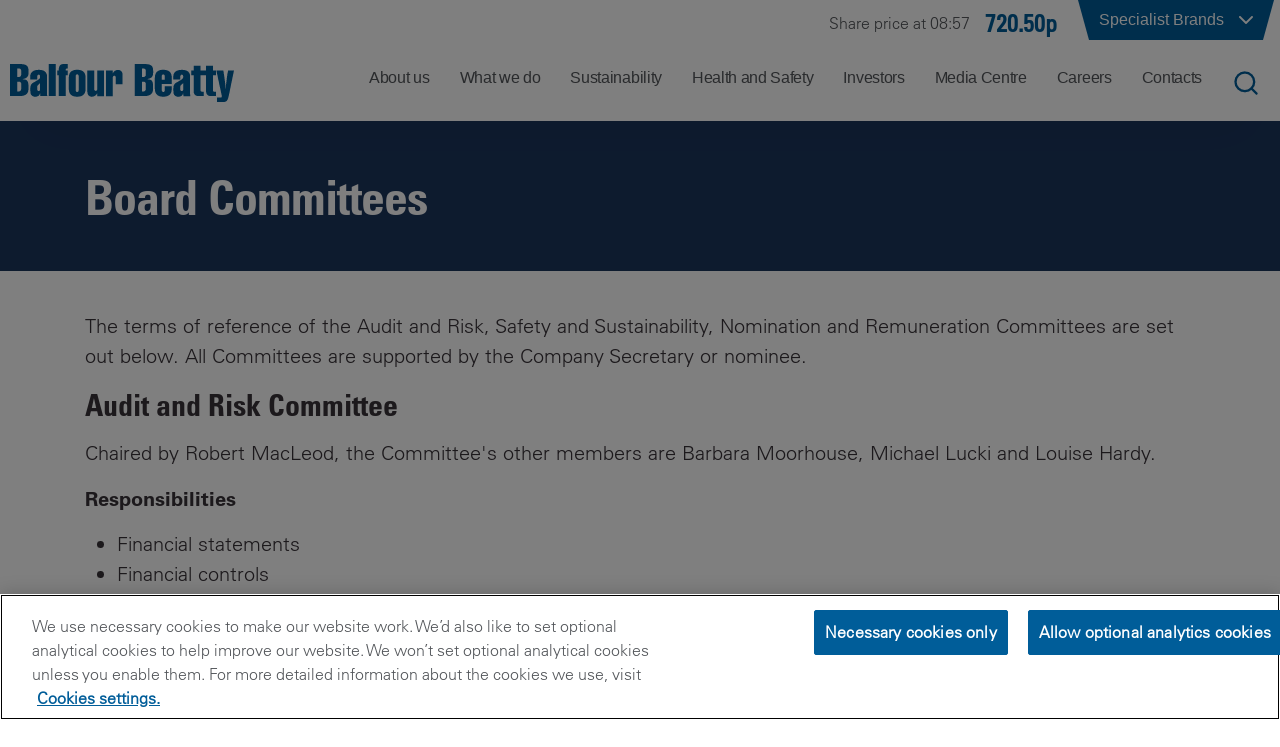

--- FILE ---
content_type: text/html; charset=utf-8
request_url: https://www.balfourbeatty.com/investors/governance/board-committees/
body_size: 24122
content:

<!DOCTYPE html>
<html lang="en-GB">
<head>

    
    
    <title>Board Committees</title>
    <meta name="description" content="The terms of reference of the Audit, Risk &amp; Assurance, Safety &amp; Sustainability, Nomination and Remuneration Committees are set out below, together with a description of the other Board Committees. " />
    <meta property="og:type" content="website" />
    <meta property="og:title" content="Board committees">
    <meta property="og:description" content="The terms of reference of the Audit, Risk &amp; Assurance, Safety &amp; Sustainability, Nomination and Remuneration Committees are set out below, together with a description of the other Board Committees. ">
    <meta property="og:url" content="https://www.balfourbeatty.com/investors/governance/board-committees/">
    <meta property="og:site_name" content="Balfour Beatty Plc">
    <meta name="twitter:title" content="Board committees">
    <meta name="twitter:description" content="The terms of reference of the Audit, Risk &amp; Assurance, Safety &amp; Sustainability, Nomination and Remuneration Committees are set out below, together with a description of the other Board Committees. ">
    <meta name="twitter:card" content="summary">
    <link rel="canonical" href="https://www.balfourbeatty.com/investors/governance/board-committees/" />

    <link rel="icon" type="image/x-icon" href="/favicon.ico">
    <link href="/css/main.min.css?d=ba58b4b1fec0bafe74e41cd64ab74d748c5fd61c" rel="stylesheet">


    <meta name="viewport" content="width=device-width,initial-scale=1,shrink-to-fit=no,initial-scale=1,maximum-scale=5">
<!-- Google Tag Manager -->
<script>(function(w,d,s,l,i){w[l]=w[l]||[];w[l].push({'gtm.start':
new Date().getTime(),event:'gtm.js'});var f=d.getElementsByTagName(s)[0],
j=d.createElement(s),dl=l!='dataLayer'?'&l='+l:'';j.async=true;j.src=
'https://www.googletagmanager.com/gtm.js?id='+i+dl;f.parentNode.insertBefore(j,f);
})(window,document,'script','dataLayer','GTM-TRZ6D5');</script>
<!-- End Google Tag Manager -->

    
</head>
<body>

<!-- Google Tag Manager (noscript) -->
<noscript><iframe src="https://www.googletagmanager.com/ns.html?id=GTM-TRZ6D5"
height="0" width="0" style="display:none;visibility:hidden"></iframe></noscript>
<!-- End Google Tag Manager (noscript) --><header class="site-nav">
    
<nav class="navigation" id="heading">
    <div class="brands">
        <div class="top-bar">
            <div id="brands" class="brands-dropdown-button">
                
        <a class="share-widget sep" href="https://www.balfourbeatty.com/share-price/">
            <div class="share">Share price at 08:57</div>
            <div class="share-value">
                720.50p
            </div>
        </a>

                <div class="brands-button-parent">
                    <button id="brands-button" type="button" aria-label="Click to show list of specialist brands">
                        <div class="corner-shape-left"></div>
                        <div class="corner">
                            <div>
                                Specialist Brands
                            </div>
                            <img id="brand-chevron" src="/images/icons/chevron-down.svg" alt="down" width="24" height="24" />
                        </div>
                        <div class="corner-shape-right"></div>
                    </button>
                        <div id="brands-dropdown" class="brands-dropdown">
                            <div class="section-container">
                                <div class="options">
                <a href="https://www.balfourbeattygroundengineering.com">
                    <img alt="Balfour Beatty Ground Engineering"
                 src="/media/odrmhvho/bb-ground-engineering_rgb_55mm.png"/></a>
                <a href="http://www.balfourbeattyinvestments.com/">
                    <img alt="Balfour Beatty Investments "
                 src="/media/1zaji1ik/bb-investments_rgb_55mm.png"/></a>
                <a href="http://www.bbcampussolutions.com/">
                    <img alt="Balfour Beatty Campus Solutions"
                 src="/media/ll1kojso/bbcs_rgb_55mm.png"/></a>
                <a href="https://www.balfourbeattyhomes.com/">
                    <img alt="Balfour Beatty Homes "
                 src="/media/p3pp2jsn/bb-homes-logo-black_30mm-a4-2.png"/></a>
                <a href="https://www.balfourbeatty.com/what-we-do/expertise/mechanical-and-electrical-engineering/balfour-beatty-kilpatrick/">
                    <img alt="Balfour Beatty Kilpatrick "
                 src="/media/chbbkned/bb-kilpatrick_rgb_55mm-01.png"/></a>
                <a href="https://balfourbeattylivingplaces.com/">
                    <img alt="Balfour Beatty Living Places"
                 src="/media/tusdgj1o/bb-living-places_rgb_85mm.png"/></a>
                <a href="http://www.balfourbeattycommunities.com/">
                    <img alt="Balfour Beatty Communities"
                 src="/media/ad3d2fkz/bbcommunites_rgb_55mm.png"/></a>
                <a href="https://www.balvac.co.uk">
                    <img alt="Balvac"
                 src="/media/2l3nqqcy/balvac_rgb_55mm.png"/></a>
                <a href="http://www.painterbrothers.com/">
                    <img alt="Painter Brothers"
                 src="/media/vktfomyi/painter-brothers_rgb_7mm.png"/></a>
                <a href="http://www.bphequipment.co.uk/">
                    <img alt="BPH"
                 src="/media/shhmhvr3/bph_rgb_55mm.png"/></a>
                                </div>
                            </div>
                        </div>
                </div>
            </div>
        </div>
    </div>
    <div>
        <div class="bottom-bar indent">
            <a class="left-content" href="/">
                <img src="/media/eawbakha/logo.svg" alt="Balfour Beatty" width="300" height="50" />
            </a>
            <div class="right-content">
                
    <div id="nav">
        <ul id="nav-list" class="nav">
                <li class="navigation-item" data-index="0">
                    <span class="page-name">About us</span>
                </li>
                <li class="navigation-item" data-index="1">
                    <span class="page-name">What we do</span>
                </li>
                <li class="navigation-item" data-index="2">
                    <span class="page-name">Sustainability</span>
                </li>
                <li class="navigation-item" data-index="3">
                    <span class="page-name">Health and Safety</span>
                </li>
                <li class="navigation-item" data-index="4">
                    <span class="page-name">Investors</span>
                </li>
                <li class="navigation-item" data-index="5">
                    <span class="page-name">Media Centre</span>
                </li>
                <li class="navigation-item" data-index="6">
                    <span class="page-name">Careers</span>
                </li>
                <li class="navigation-item" data-index="7">
                    <span class="page-name">Contacts</span>
                </li>
        </ul>

        <div class="bottom-bar navigation-dropdown" id="navigation-dropdown">
                <div class="nav-bar-content" data-index="0">
                    <div class="options js-nav-options">
                                <a
                                    class=""
                                    href="https://www.balfourbeatty.com/about-us/understanding-balfour-beatty/"
                                    data-index="0"
                                    data-group="0">
                                    <span class="text-content">
                                        <span class="text">Understanding Balfour Beatty</span>
                                        <span class="arrow">
                                            <i class="fal fa-horizontal-rule line one"></i>
                                            <i class="fal fa-horizontal-rule line two"></i>
                                            <i class="fal fa-arrow-right-long point"></i>
                                        </span>
                                    </span>
                                    <span class="hover-bg"></span>
                                </a>
                                <a
                                    class=""
                                    href="https://www.balfourbeatty.com/about-us/our-story/"
                                    data-index="1"
                                    data-group="1">
                                    <span class="text-content">
                                        <span class="text">Our Story</span>
                                        <span class="arrow">
                                            <i class="fal fa-horizontal-rule line one"></i>
                                            <i class="fal fa-horizontal-rule line two"></i>
                                            <i class="fal fa-arrow-right-long point"></i>
                                        </span>
                                    </span>
                                    <span class="hover-bg"></span>
                                </a>
                                <a
                                    class=""
                                    href="https://www.balfourbeatty.com/about-us/leadership/"
                                    data-index="2"
                                    data-group="2">
                                    <span class="text-content">
                                        <span class="text">Leadership</span>
                                        <span class="arrow">
                                            <i class="fal fa-horizontal-rule line one"></i>
                                            <i class="fal fa-horizontal-rule line two"></i>
                                            <i class="fal fa-arrow-right-long point"></i>
                                        </span>
                                    </span>
                                    <span class="hover-bg"></span>
                                </a>
                                <a
                                    class="with-subpages"
                                    data-index="3"
                                    data-group="3">
                                    <span class="text-content">
                                        <span class="text">How we operate</span>
                                        <span class="arrow">
                                            <i class="fal fa-horizontal-rule line one"></i>
                                            <i class="fal fa-horizontal-rule line two"></i>
                                            <i class="fal fa-arrow-right-long point"></i>
                                        </span>
                                    </span>
                                    <span class="hover-bg"></span>
                                </a>
                                <a
                                    class=""
                                    href="https://www.balfourbeatty.com/about-us/public-policy/"
                                    data-index="4"
                                    data-group="4">
                                    <span class="text-content">
                                        <span class="text">Public Policy</span>
                                        <span class="arrow">
                                            <i class="fal fa-horizontal-rule line one"></i>
                                            <i class="fal fa-horizontal-rule line two"></i>
                                            <i class="fal fa-arrow-right-long point"></i>
                                        </span>
                                    </span>
                                    <span class="hover-bg"></span>
                                </a>
                    </div>
                        <div class="description grandchildren no-border js-grandchildren-options" data-index="0">
                        </div>
                        <div class="description grandchildren no-border js-grandchildren-options" data-index="1">
                        </div>
                        <div class="description grandchildren no-border js-grandchildren-options" data-index="2">
                        </div>
                        <div class="description grandchildren  js-grandchildren-options" data-index="3">
                                    <a class="grandchild " href="https://www.balfourbeatty.com/about-us/how-we-operate/our-cultural-framework/" data-index="3-0">
                                        <span class="text-content">
                                            <span class="text">Our Cultural Framework</span>
                                        </span>
                                    </a>
                                    <a class="grandchild " href="https://www.balfourbeatty.com/about-us/how-we-operate/our-build-to-last-strategy/" data-index="3-1">
                                        <span class="text-content">
                                            <span class="text">Our Build to Last Strategy</span>
                                        </span>
                                    </a>
                                    <a class="grandchild with-subpages" data-index="3-2">
                                        <span class="text-content">
                                            <span class="text">Our Code of Ethics</span>
                                                <span class="arrow">
                                                    <i class="fal fa-horizontal-rule line one"></i>
                                                    <i class="fal fa-horizontal-rule line two"></i>
                                                    <i class="fal fa-arrow-right-long point"></i>
                                                </span>
                                        </span>
                                    </a>
                                    <a class="grandchild with-subpages" data-index="3-3">
                                        <span class="text-content">
                                            <span class="text">Diversity and Inclusion</span>
                                                <span class="arrow">
                                                    <i class="fal fa-horizontal-rule line one"></i>
                                                    <i class="fal fa-horizontal-rule line two"></i>
                                                    <i class="fal fa-arrow-right-long point"></i>
                                                </span>
                                        </span>
                                    </a>
                                    <a class="grandchild with-subpages" data-index="3-4">
                                        <span class="text-content">
                                            <span class="text">Supply Chain</span>
                                                <span class="arrow">
                                                    <i class="fal fa-horizontal-rule line one"></i>
                                                    <i class="fal fa-horizontal-rule line two"></i>
                                                    <i class="fal fa-arrow-right-long point"></i>
                                                </span>
                                        </span>
                                    </a>
                                    <a class="grandchild " href="https://www.balfourbeatty.com/about-us/how-we-operate/right-first-time/" data-index="3-5">
                                        <span class="text-content">
                                            <span class="text">Right First Time</span>
                                        </span>
                                    </a>
                                    <a class="grandchild " href="https://www.balfourbeatty.com/about-us/how-we-operate/digital-first/" data-index="3-6">
                                        <span class="text-content">
                                            <span class="text">Digital-first</span>
                                        </span>
                                    </a>
                                    <a class="grandchild " href="https://www.balfourbeatty.com/about-us/how-we-operate/my-contribution/" data-index="3-7">
                                        <span class="text-content">
                                            <span class="text">My Contribution</span>
                                        </span>
                                    </a>
                                    <a class="grandchild " href="https://www.balfourbeatty.com/sustainability/our-sustainability-strategy-building-new-futures/" data-index="3-8">
                                        <span class="text-content">
                                            <span class="text">Sustainability</span>
                                        </span>
                                    </a>
                                    <a class="grandchild " href="https://www.balfourbeatty.com/health-and-safety/zero-harm/" data-index="3-9">
                                        <span class="text-content">
                                            <span class="text">Health and Safety</span>
                                        </span>
                                    </a>
                                    <a class="grandchild " href="https://www.balfourbeatty.com/about-us/how-we-operate/volunteering-and-charitable-giving/" data-index="3-10">
                                        <span class="text-content">
                                            <span class="text">Volunteering and Charitable Giving</span>
                                        </span>
                                    </a>
                        </div>
                                <div class="description grandchildren great-grandchildren no-border" data-index="3-0">
                                </div>
                                <div class="description grandchildren great-grandchildren no-border" data-index="3-1">
                                </div>
                                <div class="description grandchildren great-grandchildren " data-index="3-2">
                                            <a class="grandchild" href="https://www.balfourbeatty.com/about-us/how-we-operate/our-code-of-ethics/our-code-of-ethics-doing-the-right-thing/">Our Code of Ethics &#x2013; Doing the Right Thing</a>
                                            <a class="grandchild" href="https://www.balfourbeatty.com/about-us/how-we-operate/our-code-of-ethics/speak-up-helpline/">Speak Up Helpline</a>
                                            <a class="grandchild" href="https://www.balfourbeatty.com/about-us/how-we-operate/our-code-of-ethics/policies/">Policies</a>
                                </div>
                                <div class="description grandchildren great-grandchildren " data-index="3-3">
                                            <a class="grandchild" href="https://www.balfourbeatty.com/about-us/how-we-operate/diversity-and-inclusion/value-everyone/">Value Everyone</a>
                                            <a class="grandchild" href="https://www.balfourbeatty.com/about-us/how-we-operate/diversity-and-inclusion/our-affinity-networks/">Our Affinity Networks</a>
                                            <a class="grandchild" href="https://www.balfourbeatty.com/about-us/how-we-operate/diversity-and-inclusion/right-to-respect/">Right to Respect</a>
                                            <a class="grandchild" href="https://www.balfourbeatty.com/about-us/how-we-operate/diversity-and-inclusion/gender-pay-gap/">Gender Pay Gap</a>
                                </div>
                                <div class="description grandchildren great-grandchildren " data-index="3-4">
                                            <a class="grandchild" href="https://www.balfourbeatty.com/about-us/how-we-operate/supply-chain/our-procurement-strategy/">Our Procurement Strategy</a>
                                            <a class="grandchild" href="https://www.balfourbeatty.com/about-us/how-we-operate/supply-chain/sustainable-supply-chain/">Sustainable Supply Chain</a>
                                            <a class="grandchild" href="https://www.balfourbeatty.com/about-us/how-we-operate/supply-chain/code-of-ethics-supplier-standards/">Code of Ethics Supplier Standards</a>
                                            <a class="grandchild" href="https://www.balfourbeatty.com/about-us/how-we-operate/supply-chain/health-and-safety-in-the-supply-chain/">Health and Safety in the Supply Chain</a>
                                            <a class="grandchild" href="https://www.balfourbeatty.com/about-us/how-we-operate/supply-chain/important-documents-for-suppliers-and-subcontractors/">Important Documents for Suppliers and Subcontractors</a>
                                            <a class="grandchild" href="https://www.balfourbeatty.com/about-us/how-we-operate/supply-chain/supply-chain-partner-payment/">Supply Chain Partner Payment</a>
                                            <a class="grandchild" href="https://www.balfourbeatty.com/about-us/how-we-operate/supply-chain/modern-slavery-guidance/">Modern Slavery Guidance</a>
                                </div>
                                <div class="description grandchildren great-grandchildren no-border" data-index="3-5">
                                </div>
                                <div class="description grandchildren great-grandchildren no-border" data-index="3-6">
                                </div>
                                <div class="description grandchildren great-grandchildren no-border" data-index="3-7">
                                </div>
                                <div class="description grandchildren great-grandchildren no-border" data-index="3-8">
                                </div>
                                <div class="description grandchildren great-grandchildren no-border" data-index="3-9">
                                </div>
                                <div class="description grandchildren great-grandchildren no-border" data-index="3-10">
                                </div>
                        <div class="description grandchildren no-border js-grandchildren-options" data-index="4">
                        </div>
                </div>
                <div class="nav-bar-content" data-index="1">
                    <div class="options js-nav-options">
                                <div class="subheading" data-index="0" data-group="0" data-state="close">
                                    <i class="nav-tree-parent fa-regular fa-circle-chevron-down js-nav-option-open" style="display: inline;"></i>
                                    <i class="nav-tree-parent fa-regular fa-circle-chevron-up js-nav-option-close"></i>
                                    <span>
                                        Expertise
                                    </span>
                                </div>
                                    <a
                                        class=" nav-child"
                                        href="https://www.balfourbeatty.com/what-we-do/expertise/civil-engineering/"
                                        data-index="1"
                                        data-group="0">
                                        <span class="branch-wrapper">
                                            <span class="circle"></span>
                                            <spam class="branch"></spam>
                                        </span>
                                            <span class="dot-wrapper">
                                                <span class="dot"></span>
                                                <span class="dot"></span>
                                                <span class="dot"></span>
                                                <span class="dot"></span>
                                                <span class="dot"></span>
                                                <span class="dot"></span>
                                                <span class="dot"></span>
                                                <span class="dot"></span>
                                                <span class="dot"></span>
                                                <span class="dot"></span>
                                                <span class="dot"></span>
                                                <span class="dot"></span>
                                            </span>
                                        <span class="text-content">
                                            <span class="text" style="max-width: none">Civil Engineering</span>
                                            <span class="arrow">
                                                <i class="fal fa-horizontal-rule line one"></i>
                                                <i class="fal fa-horizontal-rule line two"></i>
                                                <i class="fal fa-arrow-right-long point"></i>
                                            </span>
                                        </span>
                                        <span class="hover-bg"></span>
                                    </a>
                                    <a
                                        class=" nav-child"
                                        href="https://www.balfourbeatty.com/what-we-do/expertise/construction/"
                                        data-index="2"
                                        data-group="0">
                                        <span class="branch-wrapper">
                                            <span class="circle"></span>
                                            <spam class="branch"></spam>
                                        </span>
                                            <span class="dot-wrapper">
                                                <span class="dot"></span>
                                                <span class="dot"></span>
                                                <span class="dot"></span>
                                                <span class="dot"></span>
                                                <span class="dot"></span>
                                                <span class="dot"></span>
                                                <span class="dot"></span>
                                                <span class="dot"></span>
                                                <span class="dot"></span>
                                                <span class="dot"></span>
                                                <span class="dot"></span>
                                                <span class="dot"></span>
                                            </span>
                                        <span class="text-content">
                                            <span class="text" style="max-width: none">Construction</span>
                                            <span class="arrow">
                                                <i class="fal fa-horizontal-rule line one"></i>
                                                <i class="fal fa-horizontal-rule line two"></i>
                                                <i class="fal fa-arrow-right-long point"></i>
                                            </span>
                                        </span>
                                        <span class="hover-bg"></span>
                                    </a>
                                    <a
                                        class=" nav-child"
                                        href="https://www.balfourbeatty.com/what-we-do/expertise/ground-engineering/"
                                        data-index="3"
                                        data-group="0">
                                        <span class="branch-wrapper">
                                            <span class="circle"></span>
                                            <spam class="branch"></spam>
                                        </span>
                                            <span class="dot-wrapper">
                                                <span class="dot"></span>
                                                <span class="dot"></span>
                                                <span class="dot"></span>
                                                <span class="dot"></span>
                                                <span class="dot"></span>
                                                <span class="dot"></span>
                                                <span class="dot"></span>
                                                <span class="dot"></span>
                                                <span class="dot"></span>
                                                <span class="dot"></span>
                                                <span class="dot"></span>
                                                <span class="dot"></span>
                                            </span>
                                        <span class="text-content">
                                            <span class="text" style="max-width: none">Ground Engineering</span>
                                            <span class="arrow">
                                                <i class="fal fa-horizontal-rule line one"></i>
                                                <i class="fal fa-horizontal-rule line two"></i>
                                                <i class="fal fa-arrow-right-long point"></i>
                                            </span>
                                        </span>
                                        <span class="hover-bg"></span>
                                    </a>
                                    <a
                                        class="with-subpages nav-child"
                                        data-index="4"
                                        data-group="0">
                                        <span class="branch-wrapper">
                                            <span class="circle"></span>
                                            <spam class="branch"></spam>
                                        </span>
                                            <span class="dot-wrapper">
                                                <span class="dot"></span>
                                                <span class="dot"></span>
                                                <span class="dot"></span>
                                                <span class="dot"></span>
                                                <span class="dot"></span>
                                                <span class="dot"></span>
                                                <span class="dot"></span>
                                                <span class="dot"></span>
                                                <span class="dot"></span>
                                                <span class="dot"></span>
                                                <span class="dot"></span>
                                                <span class="dot"></span>
                                            </span>
                                        <span class="text-content">
                                            <span class="text" style="max-width: 210px">Highways Services and Asset Management</span>
                                            <span class="arrow">
                                                <i class="fal fa-horizontal-rule line one"></i>
                                                <i class="fal fa-horizontal-rule line two"></i>
                                                <i class="fal fa-arrow-right-long point"></i>
                                            </span>
                                        </span>
                                        <span class="hover-bg"></span>
                                    </a>
                                    <a
                                        class="with-subpages nav-child"
                                        data-index="5"
                                        data-group="0">
                                        <span class="branch-wrapper">
                                            <span class="circle"></span>
                                            <spam class="branch"></spam>
                                        </span>
                                            <span class="dot-wrapper">
                                                <span class="dot"></span>
                                                <span class="dot"></span>
                                                <span class="dot"></span>
                                                <span class="dot"></span>
                                                <span class="dot"></span>
                                                <span class="dot"></span>
                                                <span class="dot"></span>
                                                <span class="dot"></span>
                                                <span class="dot"></span>
                                                <span class="dot"></span>
                                                <span class="dot"></span>
                                                <span class="dot"></span>
                                            </span>
                                        <span class="text-content">
                                            <span class="text" style="max-width: 185px">Mechanical and Electrical Engineering</span>
                                            <span class="arrow">
                                                <i class="fal fa-horizontal-rule line one"></i>
                                                <i class="fal fa-horizontal-rule line two"></i>
                                                <i class="fal fa-arrow-right-long point"></i>
                                            </span>
                                        </span>
                                        <span class="hover-bg"></span>
                                    </a>
                                    <a
                                        class=" nav-child"
                                        href="https://www.balfourbeatty.com/what-we-do/expertise/project-finance/"
                                        data-index="6"
                                        data-group="0">
                                        <span class="branch-wrapper">
                                            <span class="circle"></span>
                                            <spam class="branch"></spam>
                                        </span>
                                            <span class="dot-wrapper">
                                                <span class="dot"></span>
                                                <span class="dot"></span>
                                                <span class="dot"></span>
                                                <span class="dot"></span>
                                                <span class="dot"></span>
                                                <span class="dot"></span>
                                                <span class="dot"></span>
                                                <span class="dot"></span>
                                                <span class="dot"></span>
                                                <span class="dot"></span>
                                                <span class="dot"></span>
                                                <span class="dot"></span>
                                            </span>
                                        <span class="text-content">
                                            <span class="text" style="max-width: none">Project Finance</span>
                                            <span class="arrow">
                                                <i class="fal fa-horizontal-rule line one"></i>
                                                <i class="fal fa-horizontal-rule line two"></i>
                                                <i class="fal fa-arrow-right-long point"></i>
                                            </span>
                                        </span>
                                        <span class="hover-bg"></span>
                                    </a>
                                    <a
                                        class="with-subpages nav-child"
                                        data-index="7"
                                        data-group="0">
                                        <span class="branch-wrapper">
                                            <span class="circle"></span>
                                            <spam class="branch"></spam>
                                        </span>
                                            <span class="dot-wrapper">
                                                <span class="dot"></span>
                                                <span class="dot"></span>
                                                <span class="dot"></span>
                                                <span class="dot"></span>
                                                <span class="dot"></span>
                                                <span class="dot"></span>
                                                <span class="dot"></span>
                                                <span class="dot"></span>
                                                <span class="dot"></span>
                                                <span class="dot"></span>
                                                <span class="dot"></span>
                                                <span class="dot"></span>
                                            </span>
                                        <span class="text-content">
                                            <span class="text" style="max-width: none">Rail Engineering</span>
                                            <span class="arrow">
                                                <i class="fal fa-horizontal-rule line one"></i>
                                                <i class="fal fa-horizontal-rule line two"></i>
                                                <i class="fal fa-arrow-right-long point"></i>
                                            </span>
                                        </span>
                                        <span class="hover-bg"></span>
                                    </a>
                                    <a
                                        class="with-subpages nav-child"
                                        data-index="8"
                                        data-group="0">
                                        <span class="branch-wrapper">
                                            <span class="circle"></span>
                                            <spam class="branch"></spam>
                                        </span>
                                            <span class="dot-wrapper">
                                                <span class="dot"></span>
                                                <span class="dot"></span>
                                                <span class="dot"></span>
                                                <span class="dot"></span>
                                                <span class="dot"></span>
                                                <span class="dot"></span>
                                                <span class="dot"></span>
                                                <span class="dot"></span>
                                                <span class="dot"></span>
                                                <span class="dot"></span>
                                                <span class="dot"></span>
                                                <span class="dot"></span>
                                            </span>
                                        <span class="text-content">
                                            <span class="text" style="max-width: none">Specialist services</span>
                                            <span class="arrow">
                                                <i class="fal fa-horizontal-rule line one"></i>
                                                <i class="fal fa-horizontal-rule line two"></i>
                                                <i class="fal fa-arrow-right-long point"></i>
                                            </span>
                                        </span>
                                        <span class="hover-bg"></span>
                                    </a>
                                    <a
                                        class=" nav-child"
                                        href="https://www.balfourbeatty.com/what-we-do/expertise/utilities-integration/"
                                        data-index="9"
                                        data-group="0">
                                        <span class="branch-wrapper">
                                            <span class="circle"></span>
                                            <spam class="branch"></spam>
                                        </span>
                                        <span class="text-content">
                                            <span class="text" style="max-width: none">Utilities Integration</span>
                                            <span class="arrow">
                                                <i class="fal fa-horizontal-rule line one"></i>
                                                <i class="fal fa-horizontal-rule line two"></i>
                                                <i class="fal fa-arrow-right-long point"></i>
                                            </span>
                                        </span>
                                        <span class="hover-bg"></span>
                                    </a>
                                <div class="subheading" data-index="10" data-group="1" data-state="close">
                                    <i class="nav-tree-parent fa-regular fa-circle-chevron-down js-nav-option-open" style="display: inline;"></i>
                                    <i class="nav-tree-parent fa-regular fa-circle-chevron-up js-nav-option-close"></i>
                                    <span>
                                        Sectors
                                    </span>
                                </div>
                                    <a
                                        class="with-subpages nav-child"
                                        data-index="11"
                                        data-group="1">
                                        <span class="branch-wrapper">
                                            <span class="circle"></span>
                                            <spam class="branch"></spam>
                                        </span>
                                            <span class="dot-wrapper">
                                                <span class="dot"></span>
                                                <span class="dot"></span>
                                                <span class="dot"></span>
                                                <span class="dot"></span>
                                                <span class="dot"></span>
                                                <span class="dot"></span>
                                                <span class="dot"></span>
                                                <span class="dot"></span>
                                                <span class="dot"></span>
                                                <span class="dot"></span>
                                                <span class="dot"></span>
                                                <span class="dot"></span>
                                            </span>
                                        <span class="text-content">
                                            <span class="text" style="max-width: none">Transportation</span>
                                            <span class="arrow">
                                                <i class="fal fa-horizontal-rule line one"></i>
                                                <i class="fal fa-horizontal-rule line two"></i>
                                                <i class="fal fa-arrow-right-long point"></i>
                                            </span>
                                        </span>
                                        <span class="hover-bg"></span>
                                    </a>
                                    <a
                                        class="with-subpages nav-child"
                                        data-index="12"
                                        data-group="1">
                                        <span class="branch-wrapper">
                                            <span class="circle"></span>
                                            <spam class="branch"></spam>
                                        </span>
                                            <span class="dot-wrapper">
                                                <span class="dot"></span>
                                                <span class="dot"></span>
                                                <span class="dot"></span>
                                                <span class="dot"></span>
                                                <span class="dot"></span>
                                                <span class="dot"></span>
                                                <span class="dot"></span>
                                                <span class="dot"></span>
                                                <span class="dot"></span>
                                                <span class="dot"></span>
                                                <span class="dot"></span>
                                                <span class="dot"></span>
                                            </span>
                                        <span class="text-content">
                                            <span class="text" style="max-width: none">Energy Transition &amp; Security</span>
                                            <span class="arrow">
                                                <i class="fal fa-horizontal-rule line one"></i>
                                                <i class="fal fa-horizontal-rule line two"></i>
                                                <i class="fal fa-arrow-right-long point"></i>
                                            </span>
                                        </span>
                                        <span class="hover-bg"></span>
                                    </a>
                                    <a
                                        class=" nav-child"
                                        href="https://www.balfourbeatty.com/what-we-do/sectors/defence-security/"
                                        data-index="13"
                                        data-group="1">
                                        <span class="branch-wrapper">
                                            <span class="circle"></span>
                                            <spam class="branch"></spam>
                                        </span>
                                            <span class="dot-wrapper">
                                                <span class="dot"></span>
                                                <span class="dot"></span>
                                                <span class="dot"></span>
                                                <span class="dot"></span>
                                                <span class="dot"></span>
                                                <span class="dot"></span>
                                                <span class="dot"></span>
                                                <span class="dot"></span>
                                                <span class="dot"></span>
                                                <span class="dot"></span>
                                                <span class="dot"></span>
                                                <span class="dot"></span>
                                            </span>
                                        <span class="text-content">
                                            <span class="text" style="max-width: none">Defence &amp; Security</span>
                                            <span class="arrow">
                                                <i class="fal fa-horizontal-rule line one"></i>
                                                <i class="fal fa-horizontal-rule line two"></i>
                                                <i class="fal fa-arrow-right-long point"></i>
                                            </span>
                                        </span>
                                        <span class="hover-bg"></span>
                                    </a>
                                    <a
                                        class="with-subpages nav-child"
                                        data-index="14"
                                        data-group="1">
                                        <span class="branch-wrapper">
                                            <span class="circle"></span>
                                            <spam class="branch"></spam>
                                        </span>
                                        <span class="text-content">
                                            <span class="text" style="max-width: none">Social Infrastructure</span>
                                            <span class="arrow">
                                                <i class="fal fa-horizontal-rule line one"></i>
                                                <i class="fal fa-horizontal-rule line two"></i>
                                                <i class="fal fa-arrow-right-long point"></i>
                                            </span>
                                        </span>
                                        <span class="hover-bg"></span>
                                    </a>
                                <a
                                    class=""
                                    href="https://www.balfourbeatty.com/what-we-do/projects/"
                                    data-index="15"
                                    data-group="2">
                                    <span class="text-content">
                                        <span class="text">Projects</span>
                                        <span class="arrow">
                                            <i class="fal fa-horizontal-rule line one"></i>
                                            <i class="fal fa-horizontal-rule line two"></i>
                                            <i class="fal fa-arrow-right-long point"></i>
                                        </span>
                                    </span>
                                    <span class="hover-bg"></span>
                                </a>
                    </div>
                        <div class="description grandchildren no-border js-grandchildren-options" data-index="1">
                        </div>
                        <div class="description grandchildren no-border js-grandchildren-options" data-index="2">
                        </div>
                        <div class="description grandchildren no-border js-grandchildren-options" data-index="3">
                        </div>
                        <div class="description grandchildren  js-grandchildren-options" data-index="4">
                                    <a class="grandchild " href="https://www.balfourbeatty.com/what-we-do/expertise/highways-services-and-asset-management/local-authority-works/" data-index="4-0">
                                        <span class="text-content">
                                            <span class="text">Local Authority Works</span>
                                        </span>
                                    </a>
                                    <a class="grandchild " href="https://www.balfourbeatty.com/what-we-do/expertise/highways-services-and-asset-management/major-highways/" data-index="4-1">
                                        <span class="text-content">
                                            <span class="text">Major Highways</span>
                                        </span>
                                    </a>
                        </div>
                                <div class="description grandchildren great-grandchildren no-border" data-index="4-0">
                                </div>
                                <div class="description grandchildren great-grandchildren no-border" data-index="4-1">
                                </div>
                        <div class="description grandchildren  js-grandchildren-options" data-index="5">
                                    <a class="grandchild " href="https://www.balfourbeatty.com/what-we-do/expertise/mechanical-and-electrical-engineering/balfour-beatty-kilpatrick/" data-index="5-0">
                                        <span class="text-content">
                                            <span class="text">Balfour Beatty Kilpatrick</span>
                                        </span>
                                    </a>
                                    <a class="grandchild " href="https://www.balfourbeatty.com/what-we-do/expertise/mechanical-and-electrical-engineering/national-infrastructure/" data-index="5-1">
                                        <span class="text-content">
                                            <span class="text">National Infrastructure</span>
                                        </span>
                                    </a>
                                    <a class="grandchild " href="https://www.balfourbeatty.com/what-we-do/expertise/mechanical-and-electrical-engineering/building-services/" data-index="5-2">
                                        <span class="text-content">
                                            <span class="text">Building Services</span>
                                        </span>
                                    </a>
                        </div>
                                <div class="description grandchildren great-grandchildren no-border" data-index="5-0">
                                </div>
                                <div class="description grandchildren great-grandchildren no-border" data-index="5-1">
                                </div>
                                <div class="description grandchildren great-grandchildren no-border" data-index="5-2">
                                </div>
                        <div class="description grandchildren no-border js-grandchildren-options" data-index="6">
                        </div>
                        <div class="description grandchildren  js-grandchildren-options" data-index="7">
                                    <a class="grandchild " href="https://www.balfourbeatty.com/what-we-do/expertise/rail-engineering/multi-disciplinary-rail-engineering/" data-index="7-0">
                                        <span class="text-content">
                                            <span class="text">Multi-disciplinary Rail Engineering</span>
                                        </span>
                                    </a>
                                    <a class="grandchild " href="https://www.balfourbeatty.com/what-we-do/expertise/rail-engineering/electrification/" data-index="7-1">
                                        <span class="text-content">
                                            <span class="text">Electrification</span>
                                        </span>
                                    </a>
                                    <a class="grandchild " href="https://www.balfourbeatty.com/what-we-do/expertise/rail-engineering/track-solutions/" data-index="7-2">
                                        <span class="text-content">
                                            <span class="text">Track Solutions</span>
                                        </span>
                                    </a>
                                    <a class="grandchild " href="https://www.balfourbeatty.com/what-we-do/expertise/rail-engineering/rail-plant/" data-index="7-3">
                                        <span class="text-content">
                                            <span class="text">Rail Plant</span>
                                        </span>
                                    </a>
                                    <a class="grandchild " href="https://www.balfourbeatty.com/what-we-do/expertise/rail-engineering/design-engineering/" data-index="7-4">
                                        <span class="text-content">
                                            <span class="text">Design Engineering</span>
                                        </span>
                                    </a>
                                    <a class="grandchild " href="https://www.balfourbeatty.com/what-we-do/expertise/rail-engineering/signalling/" data-index="7-5">
                                        <span class="text-content">
                                            <span class="text">Signalling</span>
                                        </span>
                                    </a>
                                    <a class="grandchild " href="https://www.balfourbeatty.com/what-we-do/expertise/rail-engineering/reactive-maintenance/" data-index="7-6">
                                        <span class="text-content">
                                            <span class="text">Reactive Maintenance</span>
                                        </span>
                                    </a>
                                    <a class="grandchild " href="https://www.balfourbeatty.com/what-we-do/expertise/rail-engineering/track-supplies/" data-index="7-7">
                                        <span class="text-content">
                                            <span class="text">Track Supplies</span>
                                        </span>
                                    </a>
                        </div>
                                <div class="description grandchildren great-grandchildren no-border" data-index="7-0">
                                </div>
                                <div class="description grandchildren great-grandchildren no-border" data-index="7-1">
                                </div>
                                <div class="description grandchildren great-grandchildren no-border" data-index="7-2">
                                </div>
                                <div class="description grandchildren great-grandchildren no-border" data-index="7-3">
                                </div>
                                <div class="description grandchildren great-grandchildren no-border" data-index="7-4">
                                </div>
                                <div class="description grandchildren great-grandchildren no-border" data-index="7-5">
                                </div>
                                <div class="description grandchildren great-grandchildren no-border" data-index="7-6">
                                </div>
                                <div class="description grandchildren great-grandchildren no-border" data-index="7-7">
                                </div>
                        <div class="description grandchildren  js-grandchildren-options" data-index="8">
                                    <a class="grandchild " href="https://www.balfourbeatty.com/what-we-do/expertise/specialist-services/residential-property-management-and-development/" data-index="8-0">
                                        <span class="text-content">
                                            <span class="text">Residential Property Management and Development</span>
                                        </span>
                                    </a>
                                    <a class="grandchild " href="https://www.balfourbeatty.com/what-we-do/expertise/specialist-services/off-site-solutions/" data-index="8-1">
                                        <span class="text-content">
                                            <span class="text">Off-site Solutions</span>
                                        </span>
                                    </a>
                                    <a class="grandchild " href="https://www.balfourbeatty.com/what-we-do/expertise/specialist-services/pipe-fabrication-and-installation/" data-index="8-2">
                                        <span class="text-content">
                                            <span class="text">Pipe Fabrication and Installation</span>
                                        </span>
                                    </a>
                                    <a class="grandchild " href="https://www.balfourbeatty.com/what-we-do/expertise/specialist-services/specialist-structural-repair-and-maintenance/" data-index="8-3">
                                        <span class="text-content">
                                            <span class="text">Specialist Structural Repair and Maintenance</span>
                                        </span>
                                    </a>
                                    <a class="grandchild " href="https://www.balfourbeatty.com/what-we-do/expertise/specialist-services/structural-steelwork/" data-index="8-4">
                                        <span class="text-content">
                                            <span class="text">Structural Steelwork</span>
                                        </span>
                                    </a>
                                    <a class="grandchild " href="https://www.balfourbeatty.com/what-we-do/expertise/specialist-services/switchgear-manufacturing/" data-index="8-5">
                                        <span class="text-content">
                                            <span class="text">Switchgear Manufacturing</span>
                                        </span>
                                    </a>
                        </div>
                                <div class="description grandchildren great-grandchildren no-border" data-index="8-0">
                                </div>
                                <div class="description grandchildren great-grandchildren no-border" data-index="8-1">
                                </div>
                                <div class="description grandchildren great-grandchildren no-border" data-index="8-2">
                                </div>
                                <div class="description grandchildren great-grandchildren no-border" data-index="8-3">
                                </div>
                                <div class="description grandchildren great-grandchildren no-border" data-index="8-4">
                                </div>
                                <div class="description grandchildren great-grandchildren no-border" data-index="8-5">
                                </div>
                        <div class="description grandchildren no-border js-grandchildren-options" data-index="9">
                        </div>
                        <div class="description grandchildren  js-grandchildren-options" data-index="11">
                                    <a class="grandchild " href="https://www.balfourbeatty.com/what-we-do/sectors/transportation/roads/" data-index="11-0">
                                        <span class="text-content">
                                            <span class="text">Roads</span>
                                        </span>
                                    </a>
                                    <a class="grandchild " href="https://www.balfourbeatty.com/what-we-do/sectors/transportation/rail/" data-index="11-1">
                                        <span class="text-content">
                                            <span class="text">Rail</span>
                                        </span>
                                    </a>
                                    <a class="grandchild " href="https://www.balfourbeatty.com/what-we-do/sectors/transportation/airports/" data-index="11-2">
                                        <span class="text-content">
                                            <span class="text">Airports</span>
                                        </span>
                                    </a>
                                    <a class="grandchild " href="https://www.balfourbeatty.com/what-we-do/sectors/transportation/public-spaces/" data-index="11-3">
                                        <span class="text-content">
                                            <span class="text">Public Spaces</span>
                                        </span>
                                    </a>
                        </div>
                                <div class="description grandchildren great-grandchildren no-border" data-index="11-0">
                                </div>
                                <div class="description grandchildren great-grandchildren no-border" data-index="11-1">
                                </div>
                                <div class="description grandchildren great-grandchildren no-border" data-index="11-2">
                                </div>
                                <div class="description grandchildren great-grandchildren no-border" data-index="11-3">
                                </div>
                        <div class="description grandchildren  js-grandchildren-options" data-index="12">
                                    <a class="grandchild " href="https://www.balfourbeatty.com/what-we-do/sectors/energy-transition-security/end-to-end-infrastructure-delivery/" data-index="12-0">
                                        <span class="text-content">
                                            <span class="text">End-to-end Infrastructure Delivery</span>
                                        </span>
                                    </a>
                                    <a class="grandchild " href="https://www.balfourbeatty.com/what-we-do/sectors/energy-transition-security/transmission-distribution/" data-index="12-1">
                                        <span class="text-content">
                                            <span class="text">Transmission &amp; Distribution</span>
                                        </span>
                                    </a>
                                    <a class="grandchild " href="https://www.balfourbeatty.com/what-we-do/sectors/energy-transition-security/conventional-nuclear/" data-index="12-2">
                                        <span class="text-content">
                                            <span class="text">Conventional Nuclear</span>
                                        </span>
                                    </a>
                                    <a class="grandchild " href="https://www.balfourbeatty.com/what-we-do/sectors/energy-transition-security/new-nuclear/" data-index="12-3">
                                        <span class="text-content">
                                            <span class="text">New Nuclear</span>
                                        </span>
                                    </a>
                                    <a class="grandchild " href="https://www.balfourbeatty.com/what-we-do/sectors/energy-transition-security/carbon-capture/" data-index="12-4">
                                        <span class="text-content">
                                            <span class="text">Carbon Capture</span>
                                        </span>
                                    </a>
                                    <a class="grandchild " href="https://www.balfourbeatty.com/what-we-do/sectors/energy-transition-security/wind/" data-index="12-5">
                                        <span class="text-content">
                                            <span class="text">Wind</span>
                                        </span>
                                    </a>
                                    <a class="grandchild " href="https://www.balfourbeatty.com/what-we-do/sectors/energy-transition-security/electric-vehicle-charging/" data-index="12-6">
                                        <span class="text-content">
                                            <span class="text">Electric Vehicle Charging</span>
                                        </span>
                                    </a>
                                    <a class="grandchild " href="https://www.balfourbeatty.com/what-we-do/sectors/energy-transition-security/engineering-and-design/" data-index="12-7">
                                        <span class="text-content">
                                            <span class="text">Engineering and Design</span>
                                        </span>
                                    </a>
                        </div>
                                <div class="description grandchildren great-grandchildren no-border" data-index="12-0">
                                </div>
                                <div class="description grandchildren great-grandchildren no-border" data-index="12-1">
                                </div>
                                <div class="description grandchildren great-grandchildren no-border" data-index="12-2">
                                </div>
                                <div class="description grandchildren great-grandchildren no-border" data-index="12-3">
                                </div>
                                <div class="description grandchildren great-grandchildren no-border" data-index="12-4">
                                </div>
                                <div class="description grandchildren great-grandchildren no-border" data-index="12-5">
                                </div>
                                <div class="description grandchildren great-grandchildren no-border" data-index="12-6">
                                </div>
                                <div class="description grandchildren great-grandchildren no-border" data-index="12-7">
                                </div>
                        <div class="description grandchildren no-border js-grandchildren-options" data-index="13">
                        </div>
                        <div class="description grandchildren  js-grandchildren-options" data-index="14">
                                    <a class="grandchild " href="https://www.balfourbeatty.com/what-we-do/sectors/social-infrastructure/commercial/" data-index="14-0">
                                        <span class="text-content">
                                            <span class="text">Commercial</span>
                                        </span>
                                    </a>
                                    <a class="grandchild " href="https://www.balfourbeatty.com/what-we-do/sectors/social-infrastructure/education/" data-index="14-1">
                                        <span class="text-content">
                                            <span class="text">Education</span>
                                        </span>
                                    </a>
                                    <a class="grandchild " href="https://www.balfourbeatty.com/what-we-do/sectors/social-infrastructure/healthcare/" data-index="14-2">
                                        <span class="text-content">
                                            <span class="text">Healthcare</span>
                                        </span>
                                    </a>
                                    <a class="grandchild " href="https://www.balfourbeatty.com/what-we-do/sectors/social-infrastructure/judicial/" data-index="14-3">
                                        <span class="text-content">
                                            <span class="text">Judicial</span>
                                        </span>
                                    </a>
                                    <a class="grandchild " href="https://www.balfourbeatty.com/what-we-do/sectors/social-infrastructure/residential-housing/" data-index="14-4">
                                        <span class="text-content">
                                            <span class="text">Residential Housing</span>
                                        </span>
                                    </a>
                                    <a class="grandchild " href="https://www.balfourbeatty.com/what-we-do/sectors/social-infrastructure/student-accommodation/" data-index="14-5">
                                        <span class="text-content">
                                            <span class="text">Student Accommodation</span>
                                        </span>
                                    </a>
                                    <a class="grandchild " href="https://www.balfourbeatty.com/what-we-do/sectors/social-infrastructure/water/" data-index="14-6">
                                        <span class="text-content">
                                            <span class="text">Water</span>
                                        </span>
                                    </a>
                        </div>
                                <div class="description grandchildren great-grandchildren no-border" data-index="14-0">
                                </div>
                                <div class="description grandchildren great-grandchildren no-border" data-index="14-1">
                                </div>
                                <div class="description grandchildren great-grandchildren no-border" data-index="14-2">
                                </div>
                                <div class="description grandchildren great-grandchildren no-border" data-index="14-3">
                                </div>
                                <div class="description grandchildren great-grandchildren no-border" data-index="14-4">
                                </div>
                                <div class="description grandchildren great-grandchildren no-border" data-index="14-5">
                                </div>
                                <div class="description grandchildren great-grandchildren no-border" data-index="14-6">
                                </div>
                        <div class="description grandchildren no-border js-grandchildren-options" data-index="15">
                        </div>
                </div>
                <div class="nav-bar-content" data-index="2">
                    <div class="options js-nav-options">
                                <a
                                    class=""
                                    href="https://www.balfourbeatty.com/sustainability/our-sustainability-strategy-building-new-futures/"
                                    data-index="0"
                                    data-group="0">
                                    <span class="text-content">
                                        <span class="text">Our Sustainability Strategy &#x2013; Building New Futures</span>
                                        <span class="arrow">
                                            <i class="fal fa-horizontal-rule line one"></i>
                                            <i class="fal fa-horizontal-rule line two"></i>
                                            <i class="fal fa-arrow-right-long point"></i>
                                        </span>
                                    </span>
                                    <span class="hover-bg"></span>
                                </a>
                                <a
                                    class="with-subpages"
                                    data-index="1"
                                    data-group="1">
                                    <span class="text-content">
                                        <span class="text">Our Focus Areas</span>
                                        <span class="arrow">
                                            <i class="fal fa-horizontal-rule line one"></i>
                                            <i class="fal fa-horizontal-rule line two"></i>
                                            <i class="fal fa-arrow-right-long point"></i>
                                        </span>
                                    </span>
                                    <span class="hover-bg"></span>
                                </a>
                                <a
                                    class=""
                                    href="https://www.balfourbeatty.com/sustainability/sustainability-showcase/"
                                    data-index="2"
                                    data-group="2">
                                    <span class="text-content">
                                        <span class="text">Sustainability Showcase</span>
                                        <span class="arrow">
                                            <i class="fal fa-horizontal-rule line one"></i>
                                            <i class="fal fa-horizontal-rule line two"></i>
                                            <i class="fal fa-arrow-right-long point"></i>
                                        </span>
                                    </span>
                                    <span class="hover-bg"></span>
                                </a>
                                <a
                                    class=""
                                    href="https://www.balfourbeatty.com/sustainability/materiality-assessment/"
                                    data-index="3"
                                    data-group="3">
                                    <span class="text-content">
                                        <span class="text">Materiality Assessment</span>
                                        <span class="arrow">
                                            <i class="fal fa-horizontal-rule line one"></i>
                                            <i class="fal fa-horizontal-rule line two"></i>
                                            <i class="fal fa-arrow-right-long point"></i>
                                        </span>
                                    </span>
                                    <span class="hover-bg"></span>
                                </a>
                                <a
                                    class=""
                                    href="https://www.balfourbeatty.com/sustainability/promoting-sustainable-outcomes/"
                                    data-index="4"
                                    data-group="4">
                                    <span class="text-content">
                                        <span class="text">Promoting Sustainable Outcomes</span>
                                        <span class="arrow">
                                            <i class="fal fa-horizontal-rule line one"></i>
                                            <i class="fal fa-horizontal-rule line two"></i>
                                            <i class="fal fa-arrow-right-long point"></i>
                                        </span>
                                    </span>
                                    <span class="hover-bg"></span>
                                </a>
                                <a
                                    class=""
                                    href="https://www.balfourbeatty.com/sustainability/governance/"
                                    data-index="5"
                                    data-group="5">
                                    <span class="text-content">
                                        <span class="text">Governance</span>
                                        <span class="arrow">
                                            <i class="fal fa-horizontal-rule line one"></i>
                                            <i class="fal fa-horizontal-rule line two"></i>
                                            <i class="fal fa-arrow-right-long point"></i>
                                        </span>
                                    </span>
                                    <span class="hover-bg"></span>
                                </a>
                    </div>
                        <div class="description grandchildren no-border js-grandchildren-options" data-index="0">
                        </div>
                        <div class="description grandchildren  js-grandchildren-options" data-index="1">
                                    <a class="grandchild " href="https://www.balfourbeatty.com/sustainability/our-focus-areas/climate-change/" data-index="1-0">
                                        <span class="text-content">
                                            <span class="text">Climate Change</span>
                                        </span>
                                    </a>
                                    <a class="grandchild " href="https://www.balfourbeatty.com/sustainability/our-focus-areas/nature-positive/" data-index="1-1">
                                        <span class="text-content">
                                            <span class="text">Nature Positive</span>
                                        </span>
                                    </a>
                                    <a class="grandchild " href="https://www.balfourbeatty.com/sustainability/our-focus-areas/resource-efficiency/" data-index="1-2">
                                        <span class="text-content">
                                            <span class="text">Resource Efficiency</span>
                                        </span>
                                    </a>
                                    <a class="grandchild " href="https://www.balfourbeatty.com/sustainability/our-focus-areas/supply-chain-integrity/" data-index="1-3">
                                        <span class="text-content">
                                            <span class="text">Supply Chain Integrity</span>
                                        </span>
                                    </a>
                                    <a class="grandchild " href="https://www.balfourbeatty.com/sustainability/our-focus-areas/community-engagement/" data-index="1-4">
                                        <span class="text-content">
                                            <span class="text">Community Engagement</span>
                                        </span>
                                    </a>
                                    <a class="grandchild " href="https://www.balfourbeatty.com/sustainability/our-focus-areas/employee-diversity-equity-and-inclusion/" data-index="1-5">
                                        <span class="text-content">
                                            <span class="text">Employee Diversity, Equity and Inclusion</span>
                                        </span>
                                    </a>
                        </div>
                                <div class="description grandchildren great-grandchildren no-border" data-index="1-0">
                                </div>
                                <div class="description grandchildren great-grandchildren no-border" data-index="1-1">
                                </div>
                                <div class="description grandchildren great-grandchildren no-border" data-index="1-2">
                                </div>
                                <div class="description grandchildren great-grandchildren no-border" data-index="1-3">
                                </div>
                                <div class="description grandchildren great-grandchildren no-border" data-index="1-4">
                                </div>
                                <div class="description grandchildren great-grandchildren no-border" data-index="1-5">
                                </div>
                        <div class="description grandchildren no-border js-grandchildren-options" data-index="2">
                        </div>
                        <div class="description grandchildren no-border js-grandchildren-options" data-index="3">
                        </div>
                        <div class="description grandchildren no-border js-grandchildren-options" data-index="4">
                        </div>
                        <div class="description grandchildren no-border js-grandchildren-options" data-index="5">
                        </div>
                </div>
                <div class="nav-bar-content" data-index="3">
                    <div class="options js-nav-options">
                                <a
                                    class=""
                                    href="https://www.balfourbeatty.com/health-and-safety/zero-harm/"
                                    data-index="0"
                                    data-group="0">
                                    <span class="text-content">
                                        <span class="text">Zero Harm</span>
                                        <span class="arrow">
                                            <i class="fal fa-horizontal-rule line one"></i>
                                            <i class="fal fa-horizontal-rule line two"></i>
                                            <i class="fal fa-arrow-right-long point"></i>
                                        </span>
                                    </span>
                                    <span class="hover-bg"></span>
                                </a>
                                <a
                                    class=""
                                    href="https://www.balfourbeatty.com/health-and-safety/health-and-wellbeing/"
                                    data-index="1"
                                    data-group="1">
                                    <span class="text-content">
                                        <span class="text">Health and Wellbeing</span>
                                        <span class="arrow">
                                            <i class="fal fa-horizontal-rule line one"></i>
                                            <i class="fal fa-horizontal-rule line two"></i>
                                            <i class="fal fa-arrow-right-long point"></i>
                                        </span>
                                    </span>
                                    <span class="hover-bg"></span>
                                </a>
                                <a
                                    class="with-subpages"
                                    data-index="2"
                                    data-group="2">
                                    <span class="text-content">
                                        <span class="text">Safety</span>
                                        <span class="arrow">
                                            <i class="fal fa-horizontal-rule line one"></i>
                                            <i class="fal fa-horizontal-rule line two"></i>
                                            <i class="fal fa-arrow-right-long point"></i>
                                        </span>
                                    </span>
                                    <span class="hover-bg"></span>
                                </a>
                    </div>
                        <div class="description grandchildren no-border js-grandchildren-options" data-index="0">
                        </div>
                        <div class="description grandchildren no-border js-grandchildren-options" data-index="1">
                        </div>
                        <div class="description grandchildren  js-grandchildren-options" data-index="2">
                                    <a class="grandchild " href="https://www.balfourbeatty.com/health-and-safety/safety/make-safety-personal/" data-index="2-0">
                                        <span class="text-content">
                                            <span class="text">Make Safety Personal</span>
                                        </span>
                                    </a>
                                    <a class="grandchild " href="https://www.balfourbeatty.com/health-and-safety/safety/our-golden-rules/" data-index="2-1">
                                        <span class="text-content">
                                            <span class="text">Our Golden Rules</span>
                                        </span>
                                    </a>
                                    <a class="grandchild " href="https://www.balfourbeatty.com/health-and-safety/safety/our-fatal-risks/" data-index="2-2">
                                        <span class="text-content">
                                            <span class="text">Our Fatal Risks</span>
                                        </span>
                                    </a>
                                    <a class="grandchild " href="https://www.balfourbeatty.com/health-and-safety/safety/our-safety-innovations/" data-index="2-3">
                                        <span class="text-content">
                                            <span class="text">Our Safety Innovations</span>
                                        </span>
                                    </a>
                                    <a class="grandchild " href="https://www.balfourbeatty.com/health-and-safety/safety/our-safety-timeline/" data-index="2-4">
                                        <span class="text-content">
                                            <span class="text">Our Safety Timeline</span>
                                        </span>
                                    </a>
                        </div>
                                <div class="description grandchildren great-grandchildren no-border" data-index="2-0">
                                </div>
                                <div class="description grandchildren great-grandchildren no-border" data-index="2-1">
                                </div>
                                <div class="description grandchildren great-grandchildren no-border" data-index="2-2">
                                </div>
                                <div class="description grandchildren great-grandchildren no-border" data-index="2-3">
                                </div>
                                <div class="description grandchildren great-grandchildren no-border" data-index="2-4">
                                </div>
                </div>
                <div class="nav-bar-content" data-index="4">
                    <div class="options js-nav-options">
                                <a
                                    class=""
                                    href="https://www.balfourbeatty.com/about-us/understanding-balfour-beatty/"
                                    data-index="0"
                                    data-group="0">
                                    <span class="text-content">
                                        <span class="text">Understanding Balfour Beatty</span>
                                        <span class="arrow">
                                            <i class="fal fa-horizontal-rule line one"></i>
                                            <i class="fal fa-horizontal-rule line two"></i>
                                            <i class="fal fa-arrow-right-long point"></i>
                                        </span>
                                    </span>
                                    <span class="hover-bg"></span>
                                </a>
                                <a
                                    class=""
                                    href="https://www.balfourbeatty.com/investors/investment-proposition/"
                                    data-index="1"
                                    data-group="1">
                                    <span class="text-content">
                                        <span class="text">Investment Proposition</span>
                                        <span class="arrow">
                                            <i class="fal fa-horizontal-rule line one"></i>
                                            <i class="fal fa-horizontal-rule line two"></i>
                                            <i class="fal fa-arrow-right-long point"></i>
                                        </span>
                                    </span>
                                    <span class="hover-bg"></span>
                                </a>
                                <a
                                    class=""
                                    href="https://www.balfourbeatty.com/investors/results-reports-and-presentations/"
                                    data-index="2"
                                    data-group="2">
                                    <span class="text-content">
                                        <span class="text">Results, Reports and Presentations</span>
                                        <span class="arrow">
                                            <i class="fal fa-horizontal-rule line one"></i>
                                            <i class="fal fa-horizontal-rule line two"></i>
                                            <i class="fal fa-arrow-right-long point"></i>
                                        </span>
                                    </span>
                                    <span class="hover-bg"></span>
                                </a>
                                <a
                                    class=""
                                    href="https://www.balfourbeatty.com/investors/financial-calendar/"
                                    data-index="3"
                                    data-group="3">
                                    <span class="text-content">
                                        <span class="text">Financial Calendar</span>
                                        <span class="arrow">
                                            <i class="fal fa-horizontal-rule line one"></i>
                                            <i class="fal fa-horizontal-rule line two"></i>
                                            <i class="fal fa-arrow-right-long point"></i>
                                        </span>
                                    </span>
                                    <span class="hover-bg"></span>
                                </a>
                                <a
                                    class=""
                                    href="https://www.balfourbeatty.com/media-centre/latest/"
                                    data-index="4"
                                    data-group="4">
                                    <span class="text-content">
                                        <span class="text">News</span>
                                        <span class="arrow">
                                            <i class="fal fa-horizontal-rule line one"></i>
                                            <i class="fal fa-horizontal-rule line two"></i>
                                            <i class="fal fa-arrow-right-long point"></i>
                                        </span>
                                    </span>
                                    <span class="hover-bg"></span>
                                </a>
                                <a
                                    class=""
                                    href="https://www.balfourbeatty.com/media-centre/rns/"
                                    data-index="5"
                                    data-group="5">
                                    <span class="text-content">
                                        <span class="text">RNS</span>
                                        <span class="arrow">
                                            <i class="fal fa-horizontal-rule line one"></i>
                                            <i class="fal fa-horizontal-rule line two"></i>
                                            <i class="fal fa-arrow-right-long point"></i>
                                        </span>
                                    </span>
                                    <span class="hover-bg"></span>
                                </a>
                                <a
                                    class=""
                                    href="https://www.balfourbeatty.com/about-us/leadership/"
                                    data-index="6"
                                    data-group="6">
                                    <span class="text-content">
                                        <span class="text">Leadership</span>
                                        <span class="arrow">
                                            <i class="fal fa-horizontal-rule line one"></i>
                                            <i class="fal fa-horizontal-rule line two"></i>
                                            <i class="fal fa-arrow-right-long point"></i>
                                        </span>
                                    </span>
                                    <span class="hover-bg"></span>
                                </a>
                                <a
                                    class=""
                                    href="https://www.balfourbeatty.com/investors/directors-valuation-of-the-investments-portfolio/"
                                    data-index="7"
                                    data-group="7">
                                    <span class="text-content">
                                        <span class="text">Directors&#x27; Valuation of the Investments Portfolio</span>
                                        <span class="arrow">
                                            <i class="fal fa-horizontal-rule line one"></i>
                                            <i class="fal fa-horizontal-rule line two"></i>
                                            <i class="fal fa-arrow-right-long point"></i>
                                        </span>
                                    </span>
                                    <span class="hover-bg"></span>
                                </a>
                                <a
                                    class=""
                                    href="https://www.balfourbeatty.com/share-price/"
                                    data-index="8"
                                    data-group="8">
                                    <span class="text-content">
                                        <span class="text">Share Price</span>
                                        <span class="arrow">
                                            <i class="fal fa-horizontal-rule line one"></i>
                                            <i class="fal fa-horizontal-rule line two"></i>
                                            <i class="fal fa-arrow-right-long point"></i>
                                        </span>
                                    </span>
                                    <span class="hover-bg"></span>
                                </a>
                                <a
                                    class="with-subpages"
                                    data-index="9"
                                    data-group="9">
                                    <span class="text-content">
                                        <span class="text">Shareholder Centre</span>
                                        <span class="arrow">
                                            <i class="fal fa-horizontal-rule line one"></i>
                                            <i class="fal fa-horizontal-rule line two"></i>
                                            <i class="fal fa-arrow-right-long point"></i>
                                        </span>
                                    </span>
                                    <span class="hover-bg"></span>
                                </a>
                                <a
                                    class="with-subpages"
                                    data-index="10"
                                    data-group="10">
                                    <span class="text-content">
                                        <span class="text">Governance</span>
                                        <span class="arrow">
                                            <i class="fal fa-horizontal-rule line one"></i>
                                            <i class="fal fa-horizontal-rule line two"></i>
                                            <i class="fal fa-arrow-right-long point"></i>
                                        </span>
                                    </span>
                                    <span class="hover-bg"></span>
                                </a>
                                <a
                                    class=""
                                    href="https://www.balfourbeatty.com/investors/contacts/"
                                    data-index="11"
                                    data-group="11">
                                    <span class="text-content">
                                        <span class="text">Contacts</span>
                                        <span class="arrow">
                                            <i class="fal fa-horizontal-rule line one"></i>
                                            <i class="fal fa-horizontal-rule line two"></i>
                                            <i class="fal fa-arrow-right-long point"></i>
                                        </span>
                                    </span>
                                    <span class="hover-bg"></span>
                                </a>
                    </div>
                        <div class="description grandchildren no-border js-grandchildren-options" data-index="0">
                        </div>
                        <div class="description grandchildren no-border js-grandchildren-options" data-index="1">
                        </div>
                        <div class="description grandchildren no-border js-grandchildren-options" data-index="2">
                        </div>
                        <div class="description grandchildren no-border js-grandchildren-options" data-index="3">
                        </div>
                        <div class="description grandchildren no-border js-grandchildren-options" data-index="4">
                        </div>
                        <div class="description grandchildren no-border js-grandchildren-options" data-index="5">
                        </div>
                        <div class="description grandchildren no-border js-grandchildren-options" data-index="6">
                        </div>
                        <div class="description grandchildren no-border js-grandchildren-options" data-index="7">
                        </div>
                        <div class="description grandchildren no-border js-grandchildren-options" data-index="8">
                        </div>
                        <div class="description grandchildren  js-grandchildren-options" data-index="9">
                                    <a class="grandchild " href="https://www.balfourbeatty.com/investors/shareholder-centre/agm/" data-index="9-0">
                                        <span class="text-content">
                                            <span class="text">AGM</span>
                                        </span>
                                    </a>
                                    <a class="grandchild " href="https://www.balfourbeatty.com/investors/shareholder-centre/share-dealing-services/" data-index="9-1">
                                        <span class="text-content">
                                            <span class="text">Share Dealing Services</span>
                                        </span>
                                    </a>
                                    <a class="grandchild " href="https://www.balfourbeatty.com/investors/shareholder-centre/shareholders-enquiries/" data-index="9-2">
                                        <span class="text-content">
                                            <span class="text">Shareholders&#x27; Enquiries</span>
                                        </span>
                                    </a>
                                    <a class="grandchild " href="https://www.balfourbeatty.com/investors/shareholder-centre/unsolicited-telephone-calls/" data-index="9-3">
                                        <span class="text-content">
                                            <span class="text">Unsolicited Telephone Calls</span>
                                        </span>
                                    </a>
                                    <a class="grandchild " href="https://www.balfourbeatty.com/investors/shareholder-centre/identity-theft/" data-index="9-4">
                                        <span class="text-content">
                                            <span class="text">Identity Theft</span>
                                        </span>
                                    </a>
                                    <a class="grandchild " href="https://www.balfourbeatty.com/investors/shareholder-centre/preference-shareholders/" data-index="9-5">
                                        <span class="text-content">
                                            <span class="text">Preference Shareholders</span>
                                        </span>
                                    </a>
                                    <a class="grandchild " href="https://www.balfourbeatty.com/investors/shareholder-centre/american-depositary-receipts/" data-index="9-6">
                                        <span class="text-content">
                                            <span class="text">American Depositary Receipts</span>
                                        </span>
                                    </a>
                                    <a class="grandchild " href="https://www.balfourbeatty.com/investors/shareholder-centre/analysts/" data-index="9-7">
                                        <span class="text-content">
                                            <span class="text">Analysts</span>
                                        </span>
                                    </a>
                                    <a class="grandchild " href="https://www.balfourbeatty.com/investors/shareholder-centre/company-advisers/" data-index="9-8">
                                        <span class="text-content">
                                            <span class="text">Company Advisers</span>
                                        </span>
                                    </a>
                                    <a class="grandchild " href="https://www.balfourbeatty.com/investors/shareholder-centre/faqs/" data-index="9-9">
                                        <span class="text-content">
                                            <span class="text">FAQs</span>
                                        </span>
                                    </a>
                                    <a class="grandchild " href="https://www.balfourbeatty.com/investors/shareholder-centre/share-purchase-transactions/" data-index="9-10">
                                        <span class="text-content">
                                            <span class="text">Share Purchase Transactions</span>
                                        </span>
                                    </a>
                                    <a class="grandchild " href="https://www.balfourbeatty.com/investors/shareholder-centre/major-shareholders/" data-index="9-11">
                                        <span class="text-content">
                                            <span class="text">Major Shareholders</span>
                                        </span>
                                    </a>
                        </div>
                                <div class="description grandchildren great-grandchildren no-border" data-index="9-0">
                                </div>
                                <div class="description grandchildren great-grandchildren no-border" data-index="9-1">
                                </div>
                                <div class="description grandchildren great-grandchildren no-border" data-index="9-2">
                                </div>
                                <div class="description grandchildren great-grandchildren no-border" data-index="9-3">
                                </div>
                                <div class="description grandchildren great-grandchildren no-border" data-index="9-4">
                                </div>
                                <div class="description grandchildren great-grandchildren no-border" data-index="9-5">
                                </div>
                                <div class="description grandchildren great-grandchildren no-border" data-index="9-6">
                                </div>
                                <div class="description grandchildren great-grandchildren no-border" data-index="9-7">
                                </div>
                                <div class="description grandchildren great-grandchildren no-border" data-index="9-8">
                                </div>
                                <div class="description grandchildren great-grandchildren no-border" data-index="9-9">
                                </div>
                                <div class="description grandchildren great-grandchildren no-border" data-index="9-10">
                                </div>
                                <div class="description grandchildren great-grandchildren no-border" data-index="9-11">
                                </div>
                        <div class="description grandchildren  js-grandchildren-options" data-index="10">
                                    <a class="grandchild " href="https://www.balfourbeatty.com/investors/governance/uk-corporate-governance-code/" data-index="10-0">
                                        <span class="text-content">
                                            <span class="text">UK Corporate Governance Code</span>
                                        </span>
                                    </a>
                                    <a class="grandchild " href="https://www.balfourbeatty.com/investors/governance/role-of-the-board/" data-index="10-1">
                                        <span class="text-content">
                                            <span class="text">Role of the Board</span>
                                        </span>
                                    </a>
                                    <a class="grandchild " href="https://www.balfourbeatty.com/investors/governance/board-committees/" data-index="10-2">
                                        <span class="text-content">
                                            <span class="text">Board Committees</span>
                                        </span>
                                    </a>
                                    <a class="grandchild " href="https://www.balfourbeatty.com/investors/governance/remuneration/" data-index="10-3">
                                        <span class="text-content">
                                            <span class="text">Remuneration</span>
                                        </span>
                                    </a>
                                    <a class="grandchild " href="https://www.balfourbeatty.com/investors/governance/principles-and-policies/" data-index="10-4">
                                        <span class="text-content">
                                            <span class="text">Principles and Policies</span>
                                        </span>
                                    </a>
                                    <a class="grandchild " href="https://www.balfourbeatty.com/investors/governance/tax-strategy/" data-index="10-5">
                                        <span class="text-content">
                                            <span class="text">Tax Strategy</span>
                                        </span>
                                    </a>
                                    <a class="grandchild " href="https://www.balfourbeatty.com/investors/governance/stakeholder-engagement/" data-index="10-6">
                                        <span class="text-content">
                                            <span class="text">Stakeholder Engagement</span>
                                        </span>
                                    </a>
                                    <a class="grandchild " href="https://www.balfourbeatty.com/investors/governance/section-172-statements/" data-index="10-7">
                                        <span class="text-content">
                                            <span class="text">Section 172 Statements</span>
                                        </span>
                                    </a>
                        </div>
                                <div class="description grandchildren great-grandchildren no-border" data-index="10-0">
                                </div>
                                <div class="description grandchildren great-grandchildren no-border" data-index="10-1">
                                </div>
                                <div class="description grandchildren great-grandchildren no-border" data-index="10-2">
                                </div>
                                <div class="description grandchildren great-grandchildren no-border" data-index="10-3">
                                </div>
                                <div class="description grandchildren great-grandchildren no-border" data-index="10-4">
                                </div>
                                <div class="description grandchildren great-grandchildren no-border" data-index="10-5">
                                </div>
                                <div class="description grandchildren great-grandchildren no-border" data-index="10-6">
                                </div>
                                <div class="description grandchildren great-grandchildren no-border" data-index="10-7">
                                </div>
                        <div class="description grandchildren no-border js-grandchildren-options" data-index="11">
                        </div>
                </div>
                <div class="nav-bar-content" data-index="5">
                    <div class="options js-nav-options">
                                <a
                                    class=""
                                    href="https://www.balfourbeatty.com/media-centre/latest/"
                                    data-index="0"
                                    data-group="0">
                                    <span class="text-content">
                                        <span class="text">Latest</span>
                                        <span class="arrow">
                                            <i class="fal fa-horizontal-rule line one"></i>
                                            <i class="fal fa-horizontal-rule line two"></i>
                                            <i class="fal fa-arrow-right-long point"></i>
                                        </span>
                                    </span>
                                    <span class="hover-bg"></span>
                                </a>
                                <a
                                    class=""
                                    href="https://www.balfourbeatty.com/media-centre/five-minute-reads/"
                                    data-index="1"
                                    data-group="1">
                                    <span class="text-content">
                                        <span class="text">Five Minute Reads</span>
                                        <span class="arrow">
                                            <i class="fal fa-horizontal-rule line one"></i>
                                            <i class="fal fa-horizontal-rule line two"></i>
                                            <i class="fal fa-arrow-right-long point"></i>
                                        </span>
                                    </span>
                                    <span class="hover-bg"></span>
                                </a>
                                <a
                                    class=""
                                    href="https://www.balfourbeatty.com/email-updates/"
                                    data-index="2"
                                    data-group="2">
                                    <span class="text-content">
                                        <span class="text">Sign up for News Alerts</span>
                                        <span class="arrow">
                                            <i class="fal fa-horizontal-rule line one"></i>
                                            <i class="fal fa-horizontal-rule line two"></i>
                                            <i class="fal fa-arrow-right-long point"></i>
                                        </span>
                                    </span>
                                    <span class="hover-bg"></span>
                                </a>
                                <a
                                    class=""
                                    href="https://www.balfourbeatty.com/media-centre/rns/"
                                    data-index="3"
                                    data-group="3">
                                    <span class="text-content">
                                        <span class="text">RNS</span>
                                        <span class="arrow">
                                            <i class="fal fa-horizontal-rule line one"></i>
                                            <i class="fal fa-horizontal-rule line two"></i>
                                            <i class="fal fa-arrow-right-long point"></i>
                                        </span>
                                    </span>
                                    <span class="hover-bg"></span>
                                </a>
                                <a
                                    class=""
                                    href="https://www.balfourbeatty.com/media-centre/media-contacts/"
                                    data-index="4"
                                    data-group="4">
                                    <span class="text-content">
                                        <span class="text">Media Contacts</span>
                                        <span class="arrow">
                                            <i class="fal fa-horizontal-rule line one"></i>
                                            <i class="fal fa-horizontal-rule line two"></i>
                                            <i class="fal fa-arrow-right-long point"></i>
                                        </span>
                                    </span>
                                    <span class="hover-bg"></span>
                                </a>
                    </div>
                        <div class="description grandchildren no-border js-grandchildren-options" data-index="0">
                        </div>
                        <div class="description grandchildren no-border js-grandchildren-options" data-index="1">
                        </div>
                        <div class="description grandchildren no-border js-grandchildren-options" data-index="2">
                        </div>
                        <div class="description grandchildren no-border js-grandchildren-options" data-index="3">
                        </div>
                        <div class="description grandchildren no-border js-grandchildren-options" data-index="4">
                        </div>
                </div>
                <div class="nav-bar-content" data-index="6">
                    <div class="options js-nav-options">
                                <a
                                    class=""
                                    href="https://www.balfourbeatty.com/careers/job-search/"
                                    data-index="0"
                                    data-group="0">
                                    <span class="text-content">
                                        <span class="text">Job Search</span>
                                        <span class="arrow">
                                            <i class="fal fa-horizontal-rule line one"></i>
                                            <i class="fal fa-horizontal-rule line two"></i>
                                            <i class="fal fa-arrow-right-long point"></i>
                                        </span>
                                    </span>
                                    <span class="hover-bg"></span>
                                </a>
                                <a
                                    class=""
                                    href="https://www.balfourbeatty.com/careers/careers-at-balfour-beatty/"
                                    data-index="1"
                                    data-group="1">
                                    <span class="text-content">
                                        <span class="text">Careers at Balfour Beatty</span>
                                        <span class="arrow">
                                            <i class="fal fa-horizontal-rule line one"></i>
                                            <i class="fal fa-horizontal-rule line two"></i>
                                            <i class="fal fa-arrow-right-long point"></i>
                                        </span>
                                    </span>
                                    <span class="hover-bg"></span>
                                </a>
                                <a
                                    class=""
                                    href="https://www.balfourbeatty.com/careers/why-balfour-beatty/"
                                    data-index="2"
                                    data-group="2">
                                    <span class="text-content">
                                        <span class="text">Why Balfour Beatty?</span>
                                        <span class="arrow">
                                            <i class="fal fa-horizontal-rule line one"></i>
                                            <i class="fal fa-horizontal-rule line two"></i>
                                            <i class="fal fa-arrow-right-long point"></i>
                                        </span>
                                    </span>
                                    <span class="hover-bg"></span>
                                </a>
                                <a
                                    class=""
                                    href="https://www.balfourbeatty.com/careers/our-people/"
                                    data-index="3"
                                    data-group="3">
                                    <span class="text-content">
                                        <span class="text">Our People</span>
                                        <span class="arrow">
                                            <i class="fal fa-horizontal-rule line one"></i>
                                            <i class="fal fa-horizontal-rule line two"></i>
                                            <i class="fal fa-arrow-right-long point"></i>
                                        </span>
                                    </span>
                                    <span class="hover-bg"></span>
                                </a>
                                <a
                                    class=""
                                    href="https://www.balfourbeatty.com/careers/armed-forces/"
                                    data-index="4"
                                    data-group="4">
                                    <span class="text-content">
                                        <span class="text">Armed Forces</span>
                                        <span class="arrow">
                                            <i class="fal fa-horizontal-rule line one"></i>
                                            <i class="fal fa-horizontal-rule line two"></i>
                                            <i class="fal fa-arrow-right-long point"></i>
                                        </span>
                                    </span>
                                    <span class="hover-bg"></span>
                                </a>
                                <a
                                    class="with-subpages"
                                    data-index="5"
                                    data-group="5">
                                    <span class="text-content">
                                        <span class="text">Early Careers</span>
                                        <span class="arrow">
                                            <i class="fal fa-horizontal-rule line one"></i>
                                            <i class="fal fa-horizontal-rule line two"></i>
                                            <i class="fal fa-arrow-right-long point"></i>
                                        </span>
                                    </span>
                                    <span class="hover-bg"></span>
                                </a>
                                <a
                                    class=""
                                    href="https://www.balfourbeatty.com/careers/fraud-warning/"
                                    data-index="6"
                                    data-group="6">
                                    <span class="text-content">
                                        <span class="text">Fraud Warning</span>
                                        <span class="arrow">
                                            <i class="fal fa-horizontal-rule line one"></i>
                                            <i class="fal fa-horizontal-rule line two"></i>
                                            <i class="fal fa-arrow-right-long point"></i>
                                        </span>
                                    </span>
                                    <span class="hover-bg"></span>
                                </a>
                    </div>
                        <div class="description grandchildren no-border js-grandchildren-options" data-index="0">
                        </div>
                        <div class="description grandchildren no-border js-grandchildren-options" data-index="1">
                        </div>
                        <div class="description grandchildren no-border js-grandchildren-options" data-index="2">
                        </div>
                        <div class="description grandchildren no-border js-grandchildren-options" data-index="3">
                        </div>
                        <div class="description grandchildren no-border js-grandchildren-options" data-index="4">
                        </div>
                        <div class="description grandchildren  js-grandchildren-options" data-index="5">
                                    <a class="grandchild " href="https://www.balfourbeatty.com/careers/early-careers/explore-early-careers/" data-index="5-0">
                                        <span class="text-content">
                                            <span class="text">Explore Early Careers</span>
                                        </span>
                                    </a>
                                    <a class="grandchild " href="https://www.balfourbeatty.com/careers/early-careers/apprentices/" data-index="5-1">
                                        <span class="text-content">
                                            <span class="text">Apprentices</span>
                                        </span>
                                    </a>
                                    <a class="grandchild " href="https://www.balfourbeatty.com/careers/early-careers/graduates/" data-index="5-2">
                                        <span class="text-content">
                                            <span class="text">Graduates</span>
                                        </span>
                                    </a>
                                    <a class="grandchild " href="https://www.balfourbeatty.com/careers/early-careers/industry-placements/" data-index="5-3">
                                        <span class="text-content">
                                            <span class="text">Industry Placements</span>
                                        </span>
                                    </a>
                                    <a class="grandchild " href="https://www.balfourbeatty.com/careers/early-careers/parents-carers-and-educators/" data-index="5-4">
                                        <span class="text-content">
                                            <span class="text">Parents, Carers and Educators</span>
                                        </span>
                                    </a>
                        </div>
                                <div class="description grandchildren great-grandchildren no-border" data-index="5-0">
                                </div>
                                <div class="description grandchildren great-grandchildren no-border" data-index="5-1">
                                </div>
                                <div class="description grandchildren great-grandchildren no-border" data-index="5-2">
                                </div>
                                <div class="description grandchildren great-grandchildren no-border" data-index="5-3">
                                </div>
                                <div class="description grandchildren great-grandchildren no-border" data-index="5-4">
                                </div>
                        <div class="description grandchildren no-border js-grandchildren-options" data-index="6">
                        </div>
                </div>
                <div class="nav-bar-content" data-index="7">
                    <div class="options js-nav-options">
                                <a
                                    class="with-subpages"
                                    data-index="0"
                                    data-group="0">
                                    <span class="text-content">
                                        <span class="text">Office Locations</span>
                                        <span class="arrow">
                                            <i class="fal fa-horizontal-rule line one"></i>
                                            <i class="fal fa-horizontal-rule line two"></i>
                                            <i class="fal fa-arrow-right-long point"></i>
                                        </span>
                                    </span>
                                    <span class="hover-bg"></span>
                                </a>
                                <a
                                    class=""
                                    href="https://www.balfourbeatty.com/contacts/corporate-contacts/"
                                    data-index="1"
                                    data-group="1">
                                    <span class="text-content">
                                        <span class="text">Corporate Contacts</span>
                                        <span class="arrow">
                                            <i class="fal fa-horizontal-rule line one"></i>
                                            <i class="fal fa-horizontal-rule line two"></i>
                                            <i class="fal fa-arrow-right-long point"></i>
                                        </span>
                                    </span>
                                    <span class="hover-bg"></span>
                                </a>
                    </div>
                        <div class="description grandchildren  js-grandchildren-options" data-index="0">
                                    <a class="grandchild with-subpages" data-index="0-0">
                                        <span class="text-content">
                                            <span class="text">UK</span>
                                                <span class="arrow">
                                                    <i class="fal fa-horizontal-rule line one"></i>
                                                    <i class="fal fa-horizontal-rule line two"></i>
                                                    <i class="fal fa-arrow-right-long point"></i>
                                                </span>
                                        </span>
                                    </a>
                                    <a class="grandchild " href="https://www.balfourbeatty.com/contacts/office-locations/us/" data-index="0-1">
                                        <span class="text-content">
                                            <span class="text">US</span>
                                        </span>
                                    </a>
                                    <a class="grandchild " href="https://www.balfourbeatty.com/contacts/office-locations/hong-kong/" data-index="0-2">
                                        <span class="text-content">
                                            <span class="text">Hong Kong</span>
                                        </span>
                                    </a>
                                    <a class="grandchild " href="https://www.balfourbeatty.com/contacts/office-locations/india/" data-index="0-3">
                                        <span class="text-content">
                                            <span class="text">India</span>
                                        </span>
                                    </a>
                        </div>
                                <div class="description grandchildren great-grandchildren " data-index="0-0">
                                            <a class="grandchild" href="https://www.balfourbeatty.com/contacts/office-locations/uk/balfour-beatty/">Balfour Beatty</a>
                                            <a class="grandchild" href="https://www.balfourbeatty.com/contacts/office-locations/uk/balfour-beatty-ground-engineering/">Balfour Beatty Ground Engineering</a>
                                            <a class="grandchild" href="https://www.balfourbeatty.com/contacts/office-locations/uk/balfour-beatty-kilpatrick/">Balfour Beatty Kilpatrick</a>
                                            <a class="grandchild" href="https://www.balfourbeatty.com/contacts/office-locations/uk/balfour-beatty-homes/">Balfour Beatty Homes</a>
                                            <a class="grandchild" href="https://www.balfourbeatty.com/contacts/office-locations/uk/balvac/">Balvac</a>
                                            <a class="grandchild" href="https://www.balfourbeatty.com/contacts/office-locations/uk/balfour-beatty-investments/">Balfour Beatty Investments</a>
                                            <a class="grandchild" href="https://www.balfourbeatty.com/contacts/office-locations/uk/balfour-beatty-living-places/">Balfour Beatty Living Places</a>
                                            <a class="grandchild" href="https://www.balfourbeatty.com/contacts/office-locations/uk/bph-equipment/">BPH Equipment</a>
                                            <a class="grandchild" href="https://www.balfourbeatty.com/contacts/office-locations/uk/painter-brothers/">Painter Brothers</a>
                                </div>
                                <div class="description grandchildren great-grandchildren no-border" data-index="0-1">
                                </div>
                                <div class="description grandchildren great-grandchildren no-border" data-index="0-2">
                                </div>
                                <div class="description grandchildren great-grandchildren no-border" data-index="0-3">
                                </div>
                        <div class="description grandchildren no-border js-grandchildren-options" data-index="1">
                        </div>
                </div>
        </div>
    </div>

                <div class="nav-button">
                    <button class="search-button-box" type="button" aria-label="Show or hide the search box">
                        <img data-id="search" class="img-nav-button search" src="/images/icons/search.svg" alt="Search" width="28" height="28" />
                        <img data-id="cross" class="img-nav-button cross" src="/images/icons/x.svg" alt="cross" width="28" height="28" />
                    </button>
                    <div id="search-dropdown">
                        <form action="https://www.balfourbeatty.com/search/" method="get">
                            <div class="search-container">
                                <input
                                    id="search-input"
                                    aria-label="search"
                                    name="query"
                                    type="search"
                                    class="mega-input"
                                    placeholder="Search"
                                    required/>
                                <button class="search-button-activate" type="submit"></button>
                            </div>
                        </form>
                    </div>
                    
    <div id="burger-button" class="nav-button">
        <button class="burger-button-box" type="button" aria-label="Show or hide the navigation">
            <img data-id="menu" class="img-nav-button" src="/images/icons/menu.svg" alt="burger-button" width="28" height="28" />
            <img data-id="cross" class="img-nav-button cross" src="/images/icons/x.svg" alt="cross" width="28" height="28" />
        </button>
        <div id="burger-dropdown">
            <div id="directory" class="burger-dropdown-content big-text">
                    <button class="burger-dropdown-item" data-index="0">
                        About us
                        <i class="far fa-chevron-right next"></i>
                    </button>
                    <button class="burger-dropdown-item" data-index="1">
                        What we do
                        <i class="far fa-chevron-right next"></i>
                    </button>
                    <button class="burger-dropdown-item" data-index="2">
                        Sustainability
                        <i class="far fa-chevron-right next"></i>
                    </button>
                    <button class="burger-dropdown-item" data-index="3">
                        Health and Safety
                        <i class="far fa-chevron-right next"></i>
                    </button>
                    <button class="burger-dropdown-item" data-index="4">
                        Investors
                        <i class="far fa-chevron-right next"></i>
                    </button>
                    <button class="burger-dropdown-item" data-index="5">
                        Media Centre
                        <i class="far fa-chevron-right next"></i>
                    </button>
                    <button class="burger-dropdown-item" data-index="6">
                        Careers
                        <i class="far fa-chevron-right next"></i>
                    </button>
                    <button class="burger-dropdown-item" data-index="7">
                        Contacts
                        <i class="far fa-chevron-right next"></i>
                    </button>
            </div>
            <div id="sub-directory">
                    <div class="sub-directory-content" data-index="0">
                        <div class="big-text">
                            <button class="sub-directory-back">
                                <i class="far fa-arrow-left next"></i>
                            </button>
                            <h2>
                                About us
                            </h2>
                        </div>
                        
                        <div class="burger-dropdown-content small-text">
                            <div class="content-list">
                                        <a class="burger-dropdown-item" href="https://www.balfourbeatty.com/about-us/understanding-balfour-beatty/">
                                            Understanding Balfour Beatty
                                        </a>
                                        <a class="burger-dropdown-item" href="https://www.balfourbeatty.com/about-us/our-story/">
                                            Our Story
                                        </a>
                                        <a class="burger-dropdown-item" href="https://www.balfourbeatty.com/about-us/leadership/">
                                            Leadership
                                        </a>
                                        <button class="burger-dropdown-item" data-index="0-3">
                                            How we operate
                                            <i class="far fa-chevron-right next"></i>
                                        </button>
                                        <a class="burger-dropdown-item" href="https://www.balfourbeatty.com/about-us/public-policy/">
                                            Public Policy
                                        </a>
                            </div>
                        </div>
                    </div>
                        <div class="sub-directory-content" data-index="0-3">
                            <div class="big-text">
                                <button class="sub-directory-back" data-index="0">
                                    <i class="far fa-arrow-left next"></i>
                                </button>
                                <h2>
                                    How we operate
                                </h2>
                            </div>
                            
                            <div class="burger-dropdown-content small-text">
                                <div class="content-list">
                                            <a class="burger-dropdown-item" href="https://www.balfourbeatty.com/about-us/how-we-operate/our-cultural-framework/">
                                                Our Cultural Framework
                                            </a>
                                            <a class="burger-dropdown-item" href="https://www.balfourbeatty.com/about-us/how-we-operate/our-build-to-last-strategy/">
                                                Our Build to Last Strategy
                                            </a>
                                            <button class="burger-dropdown-item" href="https://www.balfourbeatty.com/about-us/how-we-operate/our-code-of-ethics/" data-index="0-3-2">
                                                Our Code of Ethics
                                                <i class="far fa-chevron-right next"></i>
                                            </button>
                                            <button class="burger-dropdown-item" href="https://www.balfourbeatty.com/about-us/how-we-operate/diversity-and-inclusion/" data-index="0-3-3">
                                                Diversity and Inclusion
                                                <i class="far fa-chevron-right next"></i>
                                            </button>
                                            <button class="burger-dropdown-item" href="https://www.balfourbeatty.com/about-us/how-we-operate/supply-chain/" data-index="0-3-4">
                                                Supply Chain
                                                <i class="far fa-chevron-right next"></i>
                                            </button>
                                            <a class="burger-dropdown-item" href="https://www.balfourbeatty.com/about-us/how-we-operate/right-first-time/">
                                                Right First Time
                                            </a>
                                            <a class="burger-dropdown-item" href="https://www.balfourbeatty.com/about-us/how-we-operate/digital-first/">
                                                Digital-first
                                            </a>
                                            <a class="burger-dropdown-item" href="https://www.balfourbeatty.com/about-us/how-we-operate/my-contribution/">
                                                My Contribution
                                            </a>
                                            <a class="burger-dropdown-item" href="https://www.balfourbeatty.com/sustainability/our-sustainability-strategy-building-new-futures/">
                                                Sustainability
                                            </a>
                                            <a class="burger-dropdown-item" href="https://www.balfourbeatty.com/health-and-safety/zero-harm/">
                                                Health and Safety
                                            </a>
                                            <a class="burger-dropdown-item" href="https://www.balfourbeatty.com/about-us/how-we-operate/volunteering-and-charitable-giving/">
                                                Volunteering and Charitable Giving
                                            </a>
                                </div>
                            </div>
                        </div>
                            <div class="sub-directory-content" data-index="0-3-2">
                                <div class="big-text">
                                    <button class="sub-directory-back" data-index="0-3">
                                        <i class="far fa-arrow-left next"></i>
                                    </button>
                                    <h2>
                                        Our Code of Ethics
                                    </h2>
                                </div>
                            
                                <div class="burger-dropdown-content small-text">
                                    <div class="content-list">
                                                <a class="burger-dropdown-item" href="https://www.balfourbeatty.com/about-us/how-we-operate/our-code-of-ethics/our-code-of-ethics-doing-the-right-thing/">
                                                    Our Code of Ethics &#x2013; Doing the Right Thing
                                                </a>
                                                <a class="burger-dropdown-item" href="https://www.balfourbeatty.com/about-us/how-we-operate/our-code-of-ethics/speak-up-helpline/">
                                                    Speak Up Helpline
                                                </a>
                                                <a class="burger-dropdown-item" href="https://www.balfourbeatty.com/about-us/how-we-operate/our-code-of-ethics/policies/">
                                                    Policies
                                                </a>
                                    </div>
                                </div>
                            </div>
                            <div class="sub-directory-content" data-index="0-3-3">
                                <div class="big-text">
                                    <button class="sub-directory-back" data-index="0-3">
                                        <i class="far fa-arrow-left next"></i>
                                    </button>
                                    <h2>
                                        Diversity and Inclusion
                                    </h2>
                                </div>
                            
                                <div class="burger-dropdown-content small-text">
                                    <div class="content-list">
                                                <a class="burger-dropdown-item" href="https://www.balfourbeatty.com/about-us/how-we-operate/diversity-and-inclusion/value-everyone/">
                                                    Value Everyone
                                                </a>
                                                <a class="burger-dropdown-item" href="https://www.balfourbeatty.com/about-us/how-we-operate/diversity-and-inclusion/our-affinity-networks/">
                                                    Our Affinity Networks
                                                </a>
                                                <a class="burger-dropdown-item" href="https://www.balfourbeatty.com/about-us/how-we-operate/diversity-and-inclusion/right-to-respect/">
                                                    Right to Respect
                                                </a>
                                                <a class="burger-dropdown-item" href="https://www.balfourbeatty.com/about-us/how-we-operate/diversity-and-inclusion/gender-pay-gap/">
                                                    Gender Pay Gap
                                                </a>
                                    </div>
                                </div>
                            </div>
                            <div class="sub-directory-content" data-index="0-3-4">
                                <div class="big-text">
                                    <button class="sub-directory-back" data-index="0-3">
                                        <i class="far fa-arrow-left next"></i>
                                    </button>
                                    <h2>
                                        Supply Chain
                                    </h2>
                                </div>
                            
                                <div class="burger-dropdown-content small-text">
                                    <div class="content-list">
                                                <a class="burger-dropdown-item" href="https://www.balfourbeatty.com/about-us/how-we-operate/supply-chain/our-procurement-strategy/">
                                                    Our Procurement Strategy
                                                </a>
                                                <a class="burger-dropdown-item" href="https://www.balfourbeatty.com/about-us/how-we-operate/supply-chain/sustainable-supply-chain/">
                                                    Sustainable Supply Chain
                                                </a>
                                                <a class="burger-dropdown-item" href="https://www.balfourbeatty.com/about-us/how-we-operate/supply-chain/code-of-ethics-supplier-standards/">
                                                    Code of Ethics Supplier Standards
                                                </a>
                                                <a class="burger-dropdown-item" href="https://www.balfourbeatty.com/about-us/how-we-operate/supply-chain/health-and-safety-in-the-supply-chain/">
                                                    Health and Safety in the Supply Chain
                                                </a>
                                                <a class="burger-dropdown-item" href="https://www.balfourbeatty.com/about-us/how-we-operate/supply-chain/important-documents-for-suppliers-and-subcontractors/">
                                                    Important Documents for Suppliers and Subcontractors
                                                </a>
                                                <a class="burger-dropdown-item" href="https://www.balfourbeatty.com/about-us/how-we-operate/supply-chain/supply-chain-partner-payment/">
                                                    Supply Chain Partner Payment
                                                </a>
                                                <a class="burger-dropdown-item" href="https://www.balfourbeatty.com/about-us/how-we-operate/supply-chain/modern-slavery-guidance/">
                                                    Modern Slavery Guidance
                                                </a>
                                    </div>
                                </div>
                            </div>
                    <div class="sub-directory-content" data-index="1">
                        <div class="big-text">
                            <button class="sub-directory-back">
                                <i class="far fa-arrow-left next"></i>
                            </button>
                            <h2>
                                What we do
                            </h2>
                        </div>
                        
                        <div class="burger-dropdown-content small-text">
                            <div class="content-list">
                                        <button class="burger-dropdown-item" data-index="1-0">
                                            Expertise
                                            <i class="far fa-chevron-right next"></i>
                                        </button>
                                        <button class="burger-dropdown-item" data-index="1-1">
                                            Sectors
                                            <i class="far fa-chevron-right next"></i>
                                        </button>
                                        <a class="burger-dropdown-item" href="https://www.balfourbeatty.com/what-we-do/projects/">
                                            Projects
                                        </a>
                            </div>
                        </div>
                    </div>
                        <div class="sub-directory-content" data-index="1-0">
                            <div class="big-text">
                                <button class="sub-directory-back" data-index="1">
                                    <i class="far fa-arrow-left next"></i>
                                </button>
                                <h2>
                                    Expertise
                                </h2>
                            </div>
                            
                            <div class="burger-dropdown-content small-text">
                                <div class="content-list">
                                            <a class="burger-dropdown-item" href="https://www.balfourbeatty.com/what-we-do/expertise/civil-engineering/">
                                                Civil Engineering
                                            </a>
                                            <a class="burger-dropdown-item" href="https://www.balfourbeatty.com/what-we-do/expertise/construction/">
                                                Construction
                                            </a>
                                            <a class="burger-dropdown-item" href="https://www.balfourbeatty.com/what-we-do/expertise/ground-engineering/">
                                                Ground Engineering
                                            </a>
                                            <button class="burger-dropdown-item" href="https://www.balfourbeatty.com/what-we-do/expertise/highways-services-and-asset-management/" data-index="1-0-3">
                                                Highways Services and Asset Management
                                                <i class="far fa-chevron-right next"></i>
                                            </button>
                                            <button class="burger-dropdown-item" href="https://www.balfourbeatty.com/what-we-do/expertise/mechanical-and-electrical-engineering/" data-index="1-0-4">
                                                Mechanical and Electrical Engineering
                                                <i class="far fa-chevron-right next"></i>
                                            </button>
                                            <a class="burger-dropdown-item" href="https://www.balfourbeatty.com/what-we-do/expertise/project-finance/">
                                                Project Finance
                                            </a>
                                            <button class="burger-dropdown-item" href="https://www.balfourbeatty.com/what-we-do/expertise/rail-engineering/" data-index="1-0-6">
                                                Rail Engineering
                                                <i class="far fa-chevron-right next"></i>
                                            </button>
                                            <button class="burger-dropdown-item" href="https://www.balfourbeatty.com/what-we-do/expertise/specialist-services/" data-index="1-0-7">
                                                Specialist services
                                                <i class="far fa-chevron-right next"></i>
                                            </button>
                                            <a class="burger-dropdown-item" href="https://www.balfourbeatty.com/what-we-do/expertise/utilities-integration/">
                                                Utilities Integration
                                            </a>
                                </div>
                            </div>
                        </div>
                            <div class="sub-directory-content" data-index="1-0-3">
                                <div class="big-text">
                                    <button class="sub-directory-back" data-index="1-0">
                                        <i class="far fa-arrow-left next"></i>
                                    </button>
                                    <h2>
                                        Highways Services and Asset Management
                                    </h2>
                                </div>
                            
                                <div class="burger-dropdown-content small-text">
                                    <div class="content-list">
                                                <a class="burger-dropdown-item" href="https://www.balfourbeatty.com/what-we-do/expertise/highways-services-and-asset-management/local-authority-works/">
                                                    Local Authority Works
                                                </a>
                                                <a class="burger-dropdown-item" href="https://www.balfourbeatty.com/what-we-do/expertise/highways-services-and-asset-management/major-highways/">
                                                    Major Highways
                                                </a>
                                    </div>
                                </div>
                            </div>
                            <div class="sub-directory-content" data-index="1-0-4">
                                <div class="big-text">
                                    <button class="sub-directory-back" data-index="1-0">
                                        <i class="far fa-arrow-left next"></i>
                                    </button>
                                    <h2>
                                        Mechanical and Electrical Engineering
                                    </h2>
                                </div>
                            
                                <div class="burger-dropdown-content small-text">
                                    <div class="content-list">
                                                <a class="burger-dropdown-item" href="https://www.balfourbeatty.com/what-we-do/expertise/mechanical-and-electrical-engineering/balfour-beatty-kilpatrick/">
                                                    Balfour Beatty Kilpatrick
                                                </a>
                                                <a class="burger-dropdown-item" href="https://www.balfourbeatty.com/what-we-do/expertise/mechanical-and-electrical-engineering/national-infrastructure/">
                                                    National Infrastructure
                                                </a>
                                                <a class="burger-dropdown-item" href="https://www.balfourbeatty.com/what-we-do/expertise/mechanical-and-electrical-engineering/building-services/">
                                                    Building Services
                                                </a>
                                    </div>
                                </div>
                            </div>
                            <div class="sub-directory-content" data-index="1-0-6">
                                <div class="big-text">
                                    <button class="sub-directory-back" data-index="1-0">
                                        <i class="far fa-arrow-left next"></i>
                                    </button>
                                    <h2>
                                        Rail Engineering
                                    </h2>
                                </div>
                            
                                <div class="burger-dropdown-content small-text">
                                    <div class="content-list">
                                                <a class="burger-dropdown-item" href="https://www.balfourbeatty.com/what-we-do/expertise/rail-engineering/multi-disciplinary-rail-engineering/">
                                                    Multi-disciplinary Rail Engineering
                                                </a>
                                                <a class="burger-dropdown-item" href="https://www.balfourbeatty.com/what-we-do/expertise/rail-engineering/electrification/">
                                                    Electrification
                                                </a>
                                                <a class="burger-dropdown-item" href="https://www.balfourbeatty.com/what-we-do/expertise/rail-engineering/track-solutions/">
                                                    Track Solutions
                                                </a>
                                                <a class="burger-dropdown-item" href="https://www.balfourbeatty.com/what-we-do/expertise/rail-engineering/rail-plant/">
                                                    Rail Plant
                                                </a>
                                                <a class="burger-dropdown-item" href="https://www.balfourbeatty.com/what-we-do/expertise/rail-engineering/design-engineering/">
                                                    Design Engineering
                                                </a>
                                                <a class="burger-dropdown-item" href="https://www.balfourbeatty.com/what-we-do/expertise/rail-engineering/signalling/">
                                                    Signalling
                                                </a>
                                                <a class="burger-dropdown-item" href="https://www.balfourbeatty.com/what-we-do/expertise/rail-engineering/reactive-maintenance/">
                                                    Reactive Maintenance
                                                </a>
                                                <a class="burger-dropdown-item" href="https://www.balfourbeatty.com/what-we-do/expertise/rail-engineering/track-supplies/">
                                                    Track Supplies
                                                </a>
                                    </div>
                                </div>
                            </div>
                            <div class="sub-directory-content" data-index="1-0-7">
                                <div class="big-text">
                                    <button class="sub-directory-back" data-index="1-0">
                                        <i class="far fa-arrow-left next"></i>
                                    </button>
                                    <h2>
                                        Specialist services
                                    </h2>
                                </div>
                            
                                <div class="burger-dropdown-content small-text">
                                    <div class="content-list">
                                                <a class="burger-dropdown-item" href="https://www.balfourbeatty.com/what-we-do/expertise/specialist-services/residential-property-management-and-development/">
                                                    Residential Property Management and Development
                                                </a>
                                                <a class="burger-dropdown-item" href="https://www.balfourbeatty.com/what-we-do/expertise/specialist-services/off-site-solutions/">
                                                    Off-site Solutions
                                                </a>
                                                <a class="burger-dropdown-item" href="https://www.balfourbeatty.com/what-we-do/expertise/specialist-services/pipe-fabrication-and-installation/">
                                                    Pipe Fabrication and Installation
                                                </a>
                                                <a class="burger-dropdown-item" href="https://www.balfourbeatty.com/what-we-do/expertise/specialist-services/specialist-structural-repair-and-maintenance/">
                                                    Specialist Structural Repair and Maintenance
                                                </a>
                                                <a class="burger-dropdown-item" href="https://www.balfourbeatty.com/what-we-do/expertise/specialist-services/structural-steelwork/">
                                                    Structural Steelwork
                                                </a>
                                                <a class="burger-dropdown-item" href="https://www.balfourbeatty.com/what-we-do/expertise/specialist-services/switchgear-manufacturing/">
                                                    Switchgear Manufacturing
                                                </a>
                                    </div>
                                </div>
                            </div>
                        <div class="sub-directory-content" data-index="1-1">
                            <div class="big-text">
                                <button class="sub-directory-back" data-index="1">
                                    <i class="far fa-arrow-left next"></i>
                                </button>
                                <h2>
                                    Sectors
                                </h2>
                            </div>
                            
                            <div class="burger-dropdown-content small-text">
                                <div class="content-list">
                                            <button class="burger-dropdown-item" href="https://www.balfourbeatty.com/what-we-do/sectors/transportation/" data-index="1-1-0">
                                                Transportation
                                                <i class="far fa-chevron-right next"></i>
                                            </button>
                                            <button class="burger-dropdown-item" href="https://www.balfourbeatty.com/what-we-do/sectors/energy-transition-security/" data-index="1-1-1">
                                                Energy Transition &amp; Security
                                                <i class="far fa-chevron-right next"></i>
                                            </button>
                                            <a class="burger-dropdown-item" href="https://www.balfourbeatty.com/what-we-do/sectors/defence-security/">
                                                Defence &amp; Security
                                            </a>
                                            <button class="burger-dropdown-item" href="https://www.balfourbeatty.com/what-we-do/sectors/social-infrastructure/" data-index="1-1-3">
                                                Social Infrastructure
                                                <i class="far fa-chevron-right next"></i>
                                            </button>
                                </div>
                            </div>
                        </div>
                            <div class="sub-directory-content" data-index="1-1-0">
                                <div class="big-text">
                                    <button class="sub-directory-back" data-index="1-1">
                                        <i class="far fa-arrow-left next"></i>
                                    </button>
                                    <h2>
                                        Transportation
                                    </h2>
                                </div>
                            
                                <div class="burger-dropdown-content small-text">
                                    <div class="content-list">
                                                <a class="burger-dropdown-item" href="https://www.balfourbeatty.com/what-we-do/sectors/transportation/roads/">
                                                    Roads
                                                </a>
                                                <a class="burger-dropdown-item" href="https://www.balfourbeatty.com/what-we-do/sectors/transportation/rail/">
                                                    Rail
                                                </a>
                                                <a class="burger-dropdown-item" href="https://www.balfourbeatty.com/what-we-do/sectors/transportation/airports/">
                                                    Airports
                                                </a>
                                                <a class="burger-dropdown-item" href="https://www.balfourbeatty.com/what-we-do/sectors/transportation/public-spaces/">
                                                    Public Spaces
                                                </a>
                                    </div>
                                </div>
                            </div>
                            <div class="sub-directory-content" data-index="1-1-1">
                                <div class="big-text">
                                    <button class="sub-directory-back" data-index="1-1">
                                        <i class="far fa-arrow-left next"></i>
                                    </button>
                                    <h2>
                                        Energy Transition &amp; Security
                                    </h2>
                                </div>
                            
                                <div class="burger-dropdown-content small-text">
                                    <div class="content-list">
                                                <a class="burger-dropdown-item" href="https://www.balfourbeatty.com/what-we-do/sectors/energy-transition-security/end-to-end-infrastructure-delivery/">
                                                    End-to-end Infrastructure Delivery
                                                </a>
                                                <a class="burger-dropdown-item" href="https://www.balfourbeatty.com/what-we-do/sectors/energy-transition-security/transmission-distribution/">
                                                    Transmission &amp; Distribution
                                                </a>
                                                <a class="burger-dropdown-item" href="https://www.balfourbeatty.com/what-we-do/sectors/energy-transition-security/conventional-nuclear/">
                                                    Conventional Nuclear
                                                </a>
                                                <a class="burger-dropdown-item" href="https://www.balfourbeatty.com/what-we-do/sectors/energy-transition-security/new-nuclear/">
                                                    New Nuclear
                                                </a>
                                                <a class="burger-dropdown-item" href="https://www.balfourbeatty.com/what-we-do/sectors/energy-transition-security/carbon-capture/">
                                                    Carbon Capture
                                                </a>
                                                <a class="burger-dropdown-item" href="https://www.balfourbeatty.com/what-we-do/sectors/energy-transition-security/wind/">
                                                    Wind
                                                </a>
                                                <a class="burger-dropdown-item" href="https://www.balfourbeatty.com/what-we-do/sectors/energy-transition-security/electric-vehicle-charging/">
                                                    Electric Vehicle Charging
                                                </a>
                                                <a class="burger-dropdown-item" href="https://www.balfourbeatty.com/what-we-do/sectors/energy-transition-security/engineering-and-design/">
                                                    Engineering and Design
                                                </a>
                                    </div>
                                </div>
                            </div>
                            <div class="sub-directory-content" data-index="1-1-3">
                                <div class="big-text">
                                    <button class="sub-directory-back" data-index="1-1">
                                        <i class="far fa-arrow-left next"></i>
                                    </button>
                                    <h2>
                                        Social Infrastructure
                                    </h2>
                                </div>
                            
                                <div class="burger-dropdown-content small-text">
                                    <div class="content-list">
                                                <a class="burger-dropdown-item" href="https://www.balfourbeatty.com/what-we-do/sectors/social-infrastructure/commercial/">
                                                    Commercial
                                                </a>
                                                <a class="burger-dropdown-item" href="https://www.balfourbeatty.com/what-we-do/sectors/social-infrastructure/education/">
                                                    Education
                                                </a>
                                                <a class="burger-dropdown-item" href="https://www.balfourbeatty.com/what-we-do/sectors/social-infrastructure/healthcare/">
                                                    Healthcare
                                                </a>
                                                <a class="burger-dropdown-item" href="https://www.balfourbeatty.com/what-we-do/sectors/social-infrastructure/judicial/">
                                                    Judicial
                                                </a>
                                                <a class="burger-dropdown-item" href="https://www.balfourbeatty.com/what-we-do/sectors/social-infrastructure/residential-housing/">
                                                    Residential Housing
                                                </a>
                                                <a class="burger-dropdown-item" href="https://www.balfourbeatty.com/what-we-do/sectors/social-infrastructure/student-accommodation/">
                                                    Student Accommodation
                                                </a>
                                                <a class="burger-dropdown-item" href="https://www.balfourbeatty.com/what-we-do/sectors/social-infrastructure/water/">
                                                    Water
                                                </a>
                                    </div>
                                </div>
                            </div>
                    <div class="sub-directory-content" data-index="2">
                        <div class="big-text">
                            <button class="sub-directory-back">
                                <i class="far fa-arrow-left next"></i>
                            </button>
                            <h2>
                                Sustainability
                            </h2>
                        </div>
                        
                        <div class="burger-dropdown-content small-text">
                            <div class="content-list">
                                        <a class="burger-dropdown-item" href="https://www.balfourbeatty.com/sustainability/our-sustainability-strategy-building-new-futures/">
                                            Our Sustainability Strategy &#x2013; Building New Futures
                                        </a>
                                        <button class="burger-dropdown-item" data-index="2-1">
                                            Our Focus Areas
                                            <i class="far fa-chevron-right next"></i>
                                        </button>
                                        <a class="burger-dropdown-item" href="https://www.balfourbeatty.com/sustainability/sustainability-showcase/">
                                            Sustainability Showcase
                                        </a>
                                        <a class="burger-dropdown-item" href="https://www.balfourbeatty.com/sustainability/materiality-assessment/">
                                            Materiality Assessment
                                        </a>
                                        <a class="burger-dropdown-item" href="https://www.balfourbeatty.com/sustainability/promoting-sustainable-outcomes/">
                                            Promoting Sustainable Outcomes
                                        </a>
                                        <a class="burger-dropdown-item" href="https://www.balfourbeatty.com/sustainability/governance/">
                                            Governance
                                        </a>
                            </div>
                        </div>
                    </div>
                        <div class="sub-directory-content" data-index="2-1">
                            <div class="big-text">
                                <button class="sub-directory-back" data-index="2">
                                    <i class="far fa-arrow-left next"></i>
                                </button>
                                <h2>
                                    Our Focus Areas
                                </h2>
                            </div>
                            
                            <div class="burger-dropdown-content small-text">
                                <div class="content-list">
                                            <a class="burger-dropdown-item" href="https://www.balfourbeatty.com/sustainability/our-focus-areas/climate-change/">
                                                Climate Change
                                            </a>
                                            <a class="burger-dropdown-item" href="https://www.balfourbeatty.com/sustainability/our-focus-areas/nature-positive/">
                                                Nature Positive
                                            </a>
                                            <a class="burger-dropdown-item" href="https://www.balfourbeatty.com/sustainability/our-focus-areas/resource-efficiency/">
                                                Resource Efficiency
                                            </a>
                                            <a class="burger-dropdown-item" href="https://www.balfourbeatty.com/sustainability/our-focus-areas/supply-chain-integrity/">
                                                Supply Chain Integrity
                                            </a>
                                            <a class="burger-dropdown-item" href="https://www.balfourbeatty.com/sustainability/our-focus-areas/community-engagement/">
                                                Community Engagement
                                            </a>
                                            <a class="burger-dropdown-item" href="https://www.balfourbeatty.com/sustainability/our-focus-areas/employee-diversity-equity-and-inclusion/">
                                                Employee Diversity, Equity and Inclusion
                                            </a>
                                </div>
                            </div>
                        </div>
                    <div class="sub-directory-content" data-index="3">
                        <div class="big-text">
                            <button class="sub-directory-back">
                                <i class="far fa-arrow-left next"></i>
                            </button>
                            <h2>
                                Health and Safety
                            </h2>
                        </div>
                        
                        <div class="burger-dropdown-content small-text">
                            <div class="content-list">
                                        <a class="burger-dropdown-item" href="https://www.balfourbeatty.com/health-and-safety/zero-harm/">
                                            Zero Harm
                                        </a>
                                        <a class="burger-dropdown-item" href="https://www.balfourbeatty.com/health-and-safety/health-and-wellbeing/">
                                            Health and Wellbeing
                                        </a>
                                        <button class="burger-dropdown-item" data-index="3-2">
                                            Safety
                                            <i class="far fa-chevron-right next"></i>
                                        </button>
                            </div>
                        </div>
                    </div>
                        <div class="sub-directory-content" data-index="3-2">
                            <div class="big-text">
                                <button class="sub-directory-back" data-index="3">
                                    <i class="far fa-arrow-left next"></i>
                                </button>
                                <h2>
                                    Safety
                                </h2>
                            </div>
                            
                            <div class="burger-dropdown-content small-text">
                                <div class="content-list">
                                            <a class="burger-dropdown-item" href="https://www.balfourbeatty.com/health-and-safety/safety/make-safety-personal/">
                                                Make Safety Personal
                                            </a>
                                            <a class="burger-dropdown-item" href="https://www.balfourbeatty.com/health-and-safety/safety/our-golden-rules/">
                                                Our Golden Rules
                                            </a>
                                            <a class="burger-dropdown-item" href="https://www.balfourbeatty.com/health-and-safety/safety/our-fatal-risks/">
                                                Our Fatal Risks
                                            </a>
                                            <a class="burger-dropdown-item" href="https://www.balfourbeatty.com/health-and-safety/safety/our-safety-innovations/">
                                                Our Safety Innovations
                                            </a>
                                            <a class="burger-dropdown-item" href="https://www.balfourbeatty.com/health-and-safety/safety/our-safety-timeline/">
                                                Our Safety Timeline
                                            </a>
                                </div>
                            </div>
                        </div>
                    <div class="sub-directory-content" data-index="4">
                        <div class="big-text">
                            <button class="sub-directory-back">
                                <i class="far fa-arrow-left next"></i>
                            </button>
                            <h2>
                                Investors
                            </h2>
                        </div>
                        
                        <div class="burger-dropdown-content small-text">
                            <div class="content-list">
                                        <a class="burger-dropdown-item" href="https://www.balfourbeatty.com/about-us/understanding-balfour-beatty/">
                                            Understanding Balfour Beatty
                                        </a>
                                        <a class="burger-dropdown-item" href="https://www.balfourbeatty.com/investors/investment-proposition/">
                                            Investment Proposition
                                        </a>
                                        <a class="burger-dropdown-item" href="https://www.balfourbeatty.com/investors/results-reports-and-presentations/">
                                            Results, Reports and Presentations
                                        </a>
                                        <a class="burger-dropdown-item" href="https://www.balfourbeatty.com/investors/financial-calendar/">
                                            Financial Calendar
                                        </a>
                                        <a class="burger-dropdown-item" href="https://www.balfourbeatty.com/media-centre/latest/">
                                            News
                                        </a>
                                        <a class="burger-dropdown-item" href="https://www.balfourbeatty.com/media-centre/rns/">
                                            RNS
                                        </a>
                                        <a class="burger-dropdown-item" href="https://www.balfourbeatty.com/about-us/leadership/">
                                            Leadership
                                        </a>
                                        <a class="burger-dropdown-item" href="https://www.balfourbeatty.com/investors/directors-valuation-of-the-investments-portfolio/">
                                            Directors&#x27; Valuation of the Investments Portfolio
                                        </a>
                                        <a class="burger-dropdown-item" href="https://www.balfourbeatty.com/share-price/">
                                            Share Price
                                        </a>
                                        <button class="burger-dropdown-item" data-index="4-9">
                                            Shareholder Centre
                                            <i class="far fa-chevron-right next"></i>
                                        </button>
                                        <button class="burger-dropdown-item" data-index="4-10">
                                            Governance
                                            <i class="far fa-chevron-right next"></i>
                                        </button>
                                        <a class="burger-dropdown-item" href="https://www.balfourbeatty.com/investors/contacts/">
                                            Contacts
                                        </a>
                            </div>
                        </div>
                    </div>
                        <div class="sub-directory-content" data-index="4-9">
                            <div class="big-text">
                                <button class="sub-directory-back" data-index="4">
                                    <i class="far fa-arrow-left next"></i>
                                </button>
                                <h2>
                                    Shareholder Centre
                                </h2>
                            </div>
                            
                            <div class="burger-dropdown-content small-text">
                                <div class="content-list">
                                            <a class="burger-dropdown-item" href="https://www.balfourbeatty.com/investors/shareholder-centre/agm/">
                                                AGM
                                            </a>
                                            <a class="burger-dropdown-item" href="https://www.balfourbeatty.com/investors/shareholder-centre/share-dealing-services/">
                                                Share Dealing Services
                                            </a>
                                            <a class="burger-dropdown-item" href="https://www.balfourbeatty.com/investors/shareholder-centre/shareholders-enquiries/">
                                                Shareholders&#x27; Enquiries
                                            </a>
                                            <a class="burger-dropdown-item" href="https://www.balfourbeatty.com/investors/shareholder-centre/unsolicited-telephone-calls/">
                                                Unsolicited Telephone Calls
                                            </a>
                                            <a class="burger-dropdown-item" href="https://www.balfourbeatty.com/investors/shareholder-centre/identity-theft/">
                                                Identity Theft
                                            </a>
                                            <a class="burger-dropdown-item" href="https://www.balfourbeatty.com/investors/shareholder-centre/preference-shareholders/">
                                                Preference Shareholders
                                            </a>
                                            <a class="burger-dropdown-item" href="https://www.balfourbeatty.com/investors/shareholder-centre/american-depositary-receipts/">
                                                American Depositary Receipts
                                            </a>
                                            <a class="burger-dropdown-item" href="https://www.balfourbeatty.com/investors/shareholder-centre/analysts/">
                                                Analysts
                                            </a>
                                            <a class="burger-dropdown-item" href="https://www.balfourbeatty.com/investors/shareholder-centre/company-advisers/">
                                                Company Advisers
                                            </a>
                                            <a class="burger-dropdown-item" href="https://www.balfourbeatty.com/investors/shareholder-centre/faqs/">
                                                FAQs
                                            </a>
                                            <a class="burger-dropdown-item" href="https://www.balfourbeatty.com/investors/shareholder-centre/share-purchase-transactions/">
                                                Share Purchase Transactions
                                            </a>
                                            <a class="burger-dropdown-item" href="https://www.balfourbeatty.com/investors/shareholder-centre/major-shareholders/">
                                                Major Shareholders
                                            </a>
                                </div>
                            </div>
                        </div>
                        <div class="sub-directory-content" data-index="4-10">
                            <div class="big-text">
                                <button class="sub-directory-back" data-index="4">
                                    <i class="far fa-arrow-left next"></i>
                                </button>
                                <h2>
                                    Governance
                                </h2>
                            </div>
                            
                            <div class="burger-dropdown-content small-text">
                                <div class="content-list">
                                            <a class="burger-dropdown-item" href="https://www.balfourbeatty.com/investors/governance/uk-corporate-governance-code/">
                                                UK Corporate Governance Code
                                            </a>
                                            <a class="burger-dropdown-item" href="https://www.balfourbeatty.com/investors/governance/role-of-the-board/">
                                                Role of the Board
                                            </a>
                                            <a class="burger-dropdown-item" href="https://www.balfourbeatty.com/investors/governance/board-committees/">
                                                Board Committees
                                            </a>
                                            <a class="burger-dropdown-item" href="https://www.balfourbeatty.com/investors/governance/remuneration/">
                                                Remuneration
                                            </a>
                                            <a class="burger-dropdown-item" href="https://www.balfourbeatty.com/investors/governance/principles-and-policies/">
                                                Principles and Policies
                                            </a>
                                            <a class="burger-dropdown-item" href="https://www.balfourbeatty.com/investors/governance/tax-strategy/">
                                                Tax Strategy
                                            </a>
                                            <a class="burger-dropdown-item" href="https://www.balfourbeatty.com/investors/governance/stakeholder-engagement/">
                                                Stakeholder Engagement
                                            </a>
                                            <a class="burger-dropdown-item" href="https://www.balfourbeatty.com/investors/governance/section-172-statements/">
                                                Section 172 Statements
                                            </a>
                                </div>
                            </div>
                        </div>
                    <div class="sub-directory-content" data-index="5">
                        <div class="big-text">
                            <button class="sub-directory-back">
                                <i class="far fa-arrow-left next"></i>
                            </button>
                            <h2>
                                Media Centre
                            </h2>
                        </div>
                        
                        <div class="burger-dropdown-content small-text">
                            <div class="content-list">
                                        <a class="burger-dropdown-item" href="https://www.balfourbeatty.com/media-centre/latest/">
                                            Latest
                                        </a>
                                        <a class="burger-dropdown-item" href="https://www.balfourbeatty.com/media-centre/five-minute-reads/">
                                            Five Minute Reads
                                        </a>
                                        <a class="burger-dropdown-item" href="https://www.balfourbeatty.com/email-updates/">
                                            Sign up for News Alerts
                                        </a>
                                        <a class="burger-dropdown-item" href="https://www.balfourbeatty.com/media-centre/rns/">
                                            RNS
                                        </a>
                                        <a class="burger-dropdown-item" href="https://www.balfourbeatty.com/media-centre/media-contacts/">
                                            Media Contacts
                                        </a>
                            </div>
                        </div>
                    </div>
                    <div class="sub-directory-content" data-index="6">
                        <div class="big-text">
                            <button class="sub-directory-back">
                                <i class="far fa-arrow-left next"></i>
                            </button>
                            <h2>
                                Careers
                            </h2>
                        </div>
                        
                        <div class="burger-dropdown-content small-text">
                            <div class="content-list">
                                        <a class="burger-dropdown-item" href="https://www.balfourbeatty.com/careers/job-search/">
                                            Job Search
                                        </a>
                                        <a class="burger-dropdown-item" href="https://www.balfourbeatty.com/careers/careers-at-balfour-beatty/">
                                            Careers at Balfour Beatty
                                        </a>
                                        <a class="burger-dropdown-item" href="https://www.balfourbeatty.com/careers/why-balfour-beatty/">
                                            Why Balfour Beatty?
                                        </a>
                                        <a class="burger-dropdown-item" href="https://www.balfourbeatty.com/careers/our-people/">
                                            Our People
                                        </a>
                                        <a class="burger-dropdown-item" href="https://www.balfourbeatty.com/careers/armed-forces/">
                                            Armed Forces
                                        </a>
                                        <button class="burger-dropdown-item" data-index="6-5">
                                            Early Careers
                                            <i class="far fa-chevron-right next"></i>
                                        </button>
                                        <a class="burger-dropdown-item" href="https://www.balfourbeatty.com/careers/fraud-warning/">
                                            Fraud Warning
                                        </a>
                            </div>
                        </div>
                    </div>
                        <div class="sub-directory-content" data-index="6-5">
                            <div class="big-text">
                                <button class="sub-directory-back" data-index="6">
                                    <i class="far fa-arrow-left next"></i>
                                </button>
                                <h2>
                                    Early Careers
                                </h2>
                            </div>
                            
                            <div class="burger-dropdown-content small-text">
                                <div class="content-list">
                                            <a class="burger-dropdown-item" href="https://www.balfourbeatty.com/careers/early-careers/explore-early-careers/">
                                                Explore Early Careers
                                            </a>
                                            <a class="burger-dropdown-item" href="https://www.balfourbeatty.com/careers/early-careers/apprentices/">
                                                Apprentices
                                            </a>
                                            <a class="burger-dropdown-item" href="https://www.balfourbeatty.com/careers/early-careers/graduates/">
                                                Graduates
                                            </a>
                                            <a class="burger-dropdown-item" href="https://www.balfourbeatty.com/careers/early-careers/industry-placements/">
                                                Industry Placements
                                            </a>
                                            <a class="burger-dropdown-item" href="https://www.balfourbeatty.com/careers/early-careers/parents-carers-and-educators/">
                                                Parents, Carers and Educators
                                            </a>
                                </div>
                            </div>
                        </div>
                    <div class="sub-directory-content" data-index="7">
                        <div class="big-text">
                            <button class="sub-directory-back">
                                <i class="far fa-arrow-left next"></i>
                            </button>
                            <h2>
                                Contacts
                            </h2>
                        </div>
                        
                        <div class="burger-dropdown-content small-text">
                            <div class="content-list">
                                        <button class="burger-dropdown-item" data-index="7-0">
                                            Office Locations
                                            <i class="far fa-chevron-right next"></i>
                                        </button>
                                        <a class="burger-dropdown-item" href="https://www.balfourbeatty.com/contacts/corporate-contacts/">
                                            Corporate Contacts
                                        </a>
                            </div>
                        </div>
                    </div>
                        <div class="sub-directory-content" data-index="7-0">
                            <div class="big-text">
                                <button class="sub-directory-back" data-index="7">
                                    <i class="far fa-arrow-left next"></i>
                                </button>
                                <h2>
                                    Office Locations
                                </h2>
                            </div>
                            
                            <div class="burger-dropdown-content small-text">
                                <div class="content-list">
                                            <button class="burger-dropdown-item" href="https://www.balfourbeatty.com/contacts/office-locations/uk/" data-index="7-0-0">
                                                UK
                                                <i class="far fa-chevron-right next"></i>
                                            </button>
                                            <a class="burger-dropdown-item" href="https://www.balfourbeatty.com/contacts/office-locations/us/">
                                                US
                                            </a>
                                            <a class="burger-dropdown-item" href="https://www.balfourbeatty.com/contacts/office-locations/hong-kong/">
                                                Hong Kong
                                            </a>
                                            <a class="burger-dropdown-item" href="https://www.balfourbeatty.com/contacts/office-locations/india/">
                                                India
                                            </a>
                                </div>
                            </div>
                        </div>
                            <div class="sub-directory-content" data-index="7-0-0">
                                <div class="big-text">
                                    <button class="sub-directory-back" data-index="7-0">
                                        <i class="far fa-arrow-left next"></i>
                                    </button>
                                    <h2>
                                        UK
                                    </h2>
                                </div>
                            
                                <div class="burger-dropdown-content small-text">
                                    <div class="content-list">
                                                <a class="burger-dropdown-item" href="https://www.balfourbeatty.com/contacts/office-locations/uk/balfour-beatty/">
                                                    Balfour Beatty
                                                </a>
                                                <a class="burger-dropdown-item" href="https://www.balfourbeatty.com/contacts/office-locations/uk/balfour-beatty-ground-engineering/">
                                                    Balfour Beatty Ground Engineering
                                                </a>
                                                <a class="burger-dropdown-item" href="https://www.balfourbeatty.com/contacts/office-locations/uk/balfour-beatty-kilpatrick/">
                                                    Balfour Beatty Kilpatrick
                                                </a>
                                                <a class="burger-dropdown-item" href="https://www.balfourbeatty.com/contacts/office-locations/uk/balfour-beatty-homes/">
                                                    Balfour Beatty Homes
                                                </a>
                                                <a class="burger-dropdown-item" href="https://www.balfourbeatty.com/contacts/office-locations/uk/balvac/">
                                                    Balvac
                                                </a>
                                                <a class="burger-dropdown-item" href="https://www.balfourbeatty.com/contacts/office-locations/uk/balfour-beatty-investments/">
                                                    Balfour Beatty Investments
                                                </a>
                                                <a class="burger-dropdown-item" href="https://www.balfourbeatty.com/contacts/office-locations/uk/balfour-beatty-living-places/">
                                                    Balfour Beatty Living Places
                                                </a>
                                                <a class="burger-dropdown-item" href="https://www.balfourbeatty.com/contacts/office-locations/uk/bph-equipment/">
                                                    BPH Equipment
                                                </a>
                                                <a class="burger-dropdown-item" href="https://www.balfourbeatty.com/contacts/office-locations/uk/painter-brothers/">
                                                    Painter Brothers
                                                </a>
                                    </div>
                                </div>
                            </div>
            </div>
        </div>
    </div>

                </div>
            </div>
        </div>
    </div>
</nav>
<div class="navigation-space"></div>
<div id="screen-fade"></div>
</header>
<main>
    

<div>
	
<div class="section-container section-container-omitted">
    
<div class="header-banner-sub-page" style="background: var(--brand-1); height: var(--height-without-background)">
    <div class="section-container">
        <h1 style="">Board Committees</h1>
    </div>
</div>

</div>
	
<div class="section-container">
    
    <div class="wysiwyg">
  
        <p>The terms of reference of the Audit and Risk, Safety and Sustainability, Nomination and Remuneration Committees are set out below. All Committees are supported by the Company Secretary or nominee.</p>
<h2>Audit and Risk Committee</h2>
<p>Chaired by Robert MacLeod, the Committee's other members are Barbara Moorhouse, Michael Lucki and Louise Hardy.</p>
<p><strong>Responsibilities</strong></p>
<ul>
<li>Financial statements</li>
<li>Financial controls</li>
<li>External audit</li>
<li>Internal audit</li>
<li>Risk management and assurance</li>
<li>Whistleblowing</li>
</ul>
<p><a rel="noopener" href="/media/zygpzsmd/2025-03-10-ar-committee-terms-of-reference-final.pdf" target="_blank" title="2025 03 10 A&amp;R Committee Terms Of Reference Final">Terms of reference of the Audit and Risk Committee</a></p>
<h2>Remuneration Committee</h2>
<p>Chaired by Anne Drinkwater, the Committee's other members are Robert MacLeod, Barbara Moorhouse and Michael Lucki.</p>
<p><strong>Responsibilities</strong></p>
<ul>
<li>Remuneration strategy and policies</li>
<li>Remuneration packages</li>
<li>Incentive plans</li>
</ul>
<p><a rel="noopener" href="/media/reeaurxa/2025-02-20-remuneration-committee-terms-of-reference-final.pdf" target="_blank" title="2025 02 20 Remuneration Committee Terms Of Reference Final">Terms of reference of the Remuneration Committee</a></p>
<h2>Nomination Committee</h2>
<p>Chaired by Charles Allen, the Committee's other members are Anne Drinkwater, Robert MacLeod, Gabby Costigan and Barbara Moorhouse.</p>
<p><strong>Responsibilities</strong></p>
<ul>
<li>Structure and composition of Board</li>
<li>Appointment of non-executive Directors</li>
<li>Succession planning and talent management</li>
</ul>
<p><a rel="noopener" href="/media/mwbaixab/2025-02-20-nominations-committee-terms-of-ref-final.pdf" target="_blank" title="2025 02 20 Nominations Committee Terms Of Ref Final">Terms of reference of the Nomination Committee</a></p>
<h2>Safety and Sustainability Committee</h2>
<p>Chaired by Gabby Costigan, the Committee's other members are Philip Hoare, Anne Drinkwater and Louise Hardy.</p>
<p><strong>Responsibilities</strong></p>
<ul>
<li>Corporate values, ethics and Code of Conduct</li>
<li>Health and safety</li>
<li>Stakeholder management</li>
<li>Sustainability</li>
<li>Community engagement</li>
</ul>
<p><a rel="noopener" href="/media/c41dp0dt/2025-02-20-safety-and-sustainability-terms-of-reference-final.pdf" target="_blank" title="2025 02 20 Safety And Sustainability Terms Of Reference Final">Terms of reference of the Safety and Sustainability Committee</a></p>
        
    </div>
</div>
</div>
    <div class="section-container small-bottom-padding">
        
<div class="share-page-wrapper flex-row justify-between align-center flex-column-lm align-stretch-lm">
    <div class="share-page">
        <p>Share this page</p>
        <div class="links flex-row">
            <a href="https://www.facebook.com/sharer.php?u=https://www.balfourbeatty.com/investors/governance/board-committees/" target="_blank" title="Share on Facebook">
                <i class="fa-xl fa-brands fa-facebook"></i>
            </a>
            <a href="https://x.com/intent/tweet?text=https://www.balfourbeatty.com/investors/governance/board-committees/" target="_blank" title="Share on X">
                <i class="fa-xl fa-brands fa-x-twitter"></i>
            </a>
            <a href="https://www.linkedin.com/shareArticle?mini=true&url=https://www.balfourbeatty.com/investors/governance/board-committees/" target="_blank" title="Share on LinkedIn">
                <i class="fa-xl fa-brands fa-linkedin"></i>
            </a>
            <button class="copy-to-clipboard" type="button" title="Copy link to Clipboard">
                <i class="fa-xl fa-light fa-link-simple"></i>
            </button>
        </div>
    </div>
    
    <button class="button js-back-to-top" type="button">
        Back to top <i class="icon right far fa-chevron-up"></i>
    </button>
</div>

    </div>
</main>

<footer id="footer">
    <div class="section-container">
        <div class="columns-wrapper">
            <div class="column company-info">
                <img class="logo" src="/images/logos/logo.svg" alt="Balfour Beatty" width="300" height="50" />
                
                <div class="company-registration-information">
                    <p class="p1">Balfour Beatty plc is registered in England as a public limited company.</p>
<p class="p1">Registered No: 395826<br>Registered Office: 5 Churchill Place,<br>Canary Wharf, London, E14 5HU</p>
<p class="p1">© Balfour Beatty 2025</p>
                </div>
                    <div class="links flex-row flex-wrap">
                            <div class="link">
                                <a href="https://www.balfourbeatty.com/legal/" target="_blank" rel="noopener noreferrer">Legal</a>
                            </div>
                            <div class="link">
                                <a href="https://www.balfourbeatty.com/privacy/" target="_blank" rel="noopener noreferrer">Privacy</a>
                            </div>
                            <div class="link">
                                <a href="https://www.balfourbeatty.com/cookie-policy/#" target="_blank" rel="noopener noreferrer">Cookies</a>
                            </div>
                            <div class="link">
                                <a href="https://www.balfourbeatty.com/accessibility/#" target="_blank" rel="noopener noreferrer">Accessibility</a>
                            </div>
                            <div class="link">
                                <a href="https://www.balfourbeatty.com/fraud-warning/" target="_blank" rel="noopener noreferrer">Fraud Warning</a>
                            </div>
                            <div class="link">
                                <a href="https://www.balfourbeatty.com/modern-slavery/" target="_blank" rel="noopener noreferrer">Modern Slavery</a>
                            </div>
                            <div class="link">
                                <a href="https://www.balfourbeatty.com/ppn-006-carbon-reduction-plans/#" target="_blank" rel="noopener noreferrer">PPN 006 Carbon Reduction Plans</a>
                            </div>
                            <div class="link">
                                <a href="https://www.balfourbeatty.com/#" target="_blank" rel="noopener noreferrer">Site Index</a>
                            </div>
                    </div>
            </div>
            <div class="column twitter-latest">
                <div class="sub-title">Latest on LinkedIn</div>
                <div class="social-feed__grid twitter-feed js-twitter-feed" data-social-feed="https://www.juicer.io/api/feeds/balfourbeatty"  data-social-posts="5" data-social-posts-content="true" class="masonry"></div>
                <div data-social-feed-loading class="masonry__loading  db">Loading</div>
            </div>
            <div class="column connect-with-us">
                <div class="sub-title">Connect with us</div>
                <div class="social-links flex-row justify-between">
                        <a href="https://www.facebook.com/balfourbeatty" target="_blank" rel="noopener noreferrer" aria-label="Open Facebook link">
                           <i title="Facebook" class="fa-xl fa-brands fa-facebook"></i>
                        </a> 
                    
                        <a href="https://twitter.com/balfourbeatty" target="_blank" rel="noopener noreferrer" aria-label="Open X link">
                            <i title="X" class="fa-xl fa-brands fa-x-twitter"></i>
                        </a> 
                    
                        <a href="https://www.instagram.com/balfourbeatty" target="_blank" rel="noopener noreferrer" aria-label="Open Instagram link">
                            <i title="Instagram" class="fa-xl fa-brands fa-instagram"></i>
                        </a> 
                    
                        <a href="https://www.youtube.com/user/BalfourBeattyPlc" target="_blank" rel="noopener noreferrer" aria-label="Open YouTube link">
                            <i title="Youtube" class="fa-xl fa-brands fa-youtube"></i>
                        </a> 
                    
                        <a href="https://www.linkedin.com/company/382657" target="_blank" rel="noopener noreferrer" aria-label="Open LinkedIn link">
                            <i title="LinkedIn" class="fa-xl fa-brands fa-linkedin"></i>
                        </a> 
                </div>
                <a class="button" href="https://www.balfourbeatty.com/email-updates/">Sign up for email updates</a>
            </div>
        </div>
    </div>
</footer>

    <script src="/js/main.js?d=ba58b4b1fec0bafe74e41cd64ab74d748c5fd61c"></script>


<script defer crossorigin="anonymous" src="https://kit.fontawesome.com/0de5cabbcd.js"></script>

</body>
</html>

--- FILE ---
content_type: image/svg+xml
request_url: https://www.balfourbeatty.com/images/icons/menu.svg
body_size: 693
content:
<svg xmlns="http://www.w3.org/2000/svg" width="24" height="24" viewBox="0 0 24 24" fill="none" stroke="#005D99" stroke-width="2" stroke-linecap="round" stroke-linejoin="round" class="feather feather-menu"><line x1="3" y1="12" x2="21" y2="12"></line><line x1="3" y1="6" x2="21" y2="6"></line><line x1="3" y1="18" x2="21" y2="18"></line></svg>